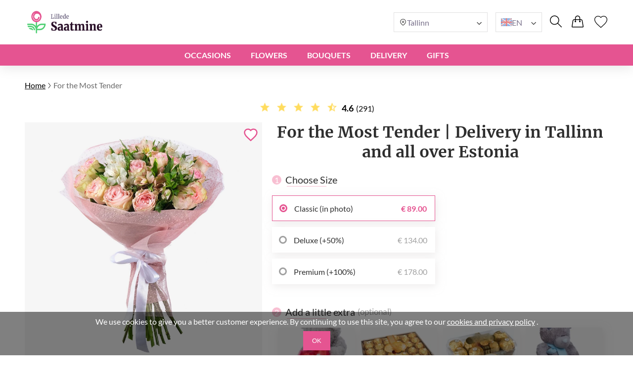

--- FILE ---
content_type: text/html; charset=UTF-8
request_url: https://lilledesaatmine.ee/en/for-the-most-tender/
body_size: 21518
content:
<!DOCTYPE html>
<html lang="en">
<head>
    <meta charset="UTF-8" />
    <meta http-equiv="X-UA-Compatible" content="IE=edge" />
    <title>For the Most Tender - Express Delivery in Estonia</title>

    <link rel="canonical" href="https://lilledesaatmine.ee/en/for-the-most-tender/" />
    <link rel="alternate" hreflang="en-GB" href="https://myexpressflowers.co.uk/for-the-most-tender/" />
    <link rel="alternate" hreflang="x-default" href="https://myexpressflowers.co.uk/for-the-most-tender/" />
    <link rel="alternate" hreflang="en-CY" href="https://myexpressflowers.com.cy/for-the-most-tender/" />
    <link rel="alternate" hreflang="ru-CY" href="https://myexpressflowers.com.cy/ru/for-the-most-tender/" />
    <link rel="alternate" hreflang="el-CY" href="https://myexpressflowers.com.cy/el/for-the-most-tender/" />
    <link rel="alternate" hreflang="en-QA" href="https://flowerdelivery.qa/for-the-most-tender/" />
    <link rel="alternate" hreflang="en-BE" href="https://bloemenexpress.be/en/for-the-most-tender/" />
    <link rel="alternate" hreflang="nl-BE" href="https://bloemenexpress.be/voor-de-tederste/" />
    <link rel="alternate" hreflang="fr-BE" href="https://bloemenexpress.be/fr/pour-les-plus-tendres/" />
    <link rel="alternate" hreflang="en-EE" href="https://lilledesaatmine.ee/en/for-the-most-tender/" />
    <link rel="alternate" hreflang="ru-EE" href="https://lilledesaatmine.ee/ru/for-the-most-tender/" />
    <link rel="alternate" hreflang="et-EE" href="https://lilledesaatmine.ee/koige-ornemale-1/" />
    <link rel="alternate" hreflang="en-TR" href="https://cicekdeniz.com/en/for-the-most-tender/" />
    <link rel="alternate" hreflang="ru-TR" href="https://cicekdeniz.com/ru/for-the-most-tender/" />
    <link rel="alternate" hreflang="tr" href="https://cicekdeniz.com/hassaslara-ozel/" />
    <link rel="alternate" hreflang="en-AE" href="https://expressflowers.ae/for-the-most-tender/" />
    <link rel="alternate" hreflang="ru-AE" href="https://expressflowers.ae/ru/for-the-most-tender/" />
    <link rel="alternate" hreflang="en-NO" href="https://ekspressblomster.no/en/for-the-most-tender/" />
    <link rel="alternate" hreflang="no" href="https://ekspressblomster.no/for-den-ommeste/" />
    <link rel="alternate" hreflang="en-HU" href="https://expresszvirag.hu/en/for-the-most-tender/" />
    <link rel="alternate" hreflang="hu" href="https://expresszvirag.hu/a-legkedvesebbnek/" />
    <link rel="alternate" hreflang="en-GR" href="https://expressflowers.gr/en/for-the-most-tender/" />
    <link rel="alternate" hreflang="el-GR" href="https://expressflowers.gr/gia-ton-pio-agaphmeno/" />
    <link rel="alternate" hreflang="en-IL" href="https://flowerdelivery.co.il/en/for-the-most-tender/" />
    <link rel="alternate" hreflang="ru-IL" href="https://flowerdelivery.co.il/ru/for-the-most-tender/" />
    <link rel="alternate" hreflang="he-IL" href="https://flowerdelivery.co.il/for-the-most-tender/" />
    <link rel="alternate" hreflang="en-FI" href="https://kukkaexpress.fi/en/for-the-most-tender/" />
    <link rel="alternate" hreflang="fi" href="https://kukkaexpress.fi/kaikkein-heikoimmille/" />
    <link rel="alternate" hreflang="en-RS" href="https://cvetekspres.rs/en/for-the-most-tender/" />
    <link rel="alternate" hreflang="ru-RS" href="https://cvetekspres.rs/ru/for-the-most-tender/" />
    <link rel="alternate" hreflang="sr-RS" href="https://cvetekspres.rs/za-najblaganje/" />
    <link rel="alternate" hreflang="en-PT" href="https://floresexpress.pt/en/for-the-most-tender/" />
    <link rel="alternate" hreflang="pt" href="https://floresexpress.pt/para-o-mais-delicado/" />
    <link rel="alternate" hreflang="en-DK" href="https://eflowers.dk/en/for-the-most-tender/" />
    <link rel="alternate" hreflang="da-DK" href="https://eflowers.dk/til-de-mest-sarte/" />
    <link rel="alternate" hreflang="en-CH" href="https://expressflowers.ch/en/for-the-most-tender/" />
    <link rel="alternate" hreflang="fr-CH" href="https://expressflowers.ch/fr/pour-les-plus-tendres/" />
    <link rel="alternate" hreflang="de-CH" href="https://expressflowers.ch/passion/" />
    <link rel="alternate" hreflang="en-AT" href="https://blumen365.at/en/for-the-most-tender/" />
    <link rel="alternate" hreflang="de-AT" href="https://blumen365.at/fuer-die-zartlichsten/" />

    <meta name="description" content="&quot;For the Most Tender&quot; will be the perfect way to please your loved ones. Daily flower delivery is available on the same or next day throughout Estonia." />
    <meta name="viewport" content="width=device-width, initial-scale=1.0" />
    <!-- Google Tag Manager -->
<script>(function(w,d,s,l,i){w[l]=w[l]||[];w[l].push({'gtm.start':
new Date().getTime(),event:'gtm.js'});var f=d.getElementsByTagName(s)[0],
j=d.createElement(s),dl=l!='dataLayer'?'&l='+l:'';j.async=true;j.src=
'https://www.googletagmanager.com/gtm.js?id='+i+dl;f.parentNode.insertBefore(j,f);
})(window,document,'script','dataLayer','GTM-TSQQJKW4');</script>
<!-- End Google Tag Manager -->
<meta name="google-site-verification" content="YQvOEz5gMGBdQhC7uW9-2TwhPoggVI4JXz9hFEKovxo" />
<meta name="trustpilot-one-time-domain-verification-id" content="c561ca56-3fe3-43f1-833b-0b6025f630a3"/>

    <link rel="shortcut icon" href="https://lilledesaatmine.ee/favicon.ico" type="image/x-icon" />

    <link rel="stylesheet" href="https://lilledesaatmine.ee/theme/common/css/style.css" />
    <link rel="stylesheet" href="https://lilledesaatmine.ee/theme/common/css/daterangepicker.css" />
    <link rel="stylesheet" href="https://lilledesaatmine.ee/theme/common/css/owl.carousel.min.css" />


    <script type="application/ld+json">
{
  "@context": "https://schema.org/",
  "@type": "Product",
  "sku": "1028",
  "name": "For the Most Tender",
  "image": "https://lilledesaatmine.ee/storage/images/fc739ce0f0f7325820634b45d3b45692.jpg",
  "description": "This arrangement, featuring pink roses and alstroemeria, is perfect for showing your loved ones how much you care. The delicate hues of the flowers are sure to evoke feelings of tenderness.",
  "brand": {
    "@type": "Brand",
    "name": "lilledesaatmine.ee"
  },
  "aggregateRating": {
    "@type": "AggregateRating",
    "bestRating": "5",
    "worstRating": "1",
    "ratingValue": "4.6",
    "ratingCount": "291"
  },
  "offers": {
    "@type": "Offer",
    "url": "https://lilledesaatmine.ee/en/for-the-most-tender/",
    "price": "89",
    "priceCurrency": "EUR",
    "itemCondition": "https://schema.org/NewCondition",
    "availability": "https://schema.org/InStock"
  }
}
</script>
    <script type="application/ld+json">
{
  "@context": "https://schema.org",
  "@type": "Event",
  "name": "🌹 Mother's Day",
  "endDate": "2026-05-15",
  "startDate": "2026-05-01",
  "description": "This arrangement, featuring pink roses and alstroemeria, is perfect for showing your loved ones how much you care. The delicate hues of the flowers are sure to evoke feelings of tenderness.",
  "eventStatus": "https://schema.org/EventScheduled",
  "eventAttendanceMode": "https://schema.org/OnlineEventAttendanceMode",
  "location": {
    "@type": "VirtualLocation",
    "url": "https://lilledesaatmine.ee/en/for-the-most-tender/"
  }
}
</script>

<script type="application/ld+json">
{
  "@context": "https://schema.org",
  "@type": "Event",
  "name": "💐 Father's Day",
  "endDate": "2026-06-19",
  "startDate": "2026-06-10",
  "description": "This arrangement, featuring pink roses and alstroemeria, is perfect for showing your loved ones how much you care. The delicate hues of the flowers are sure to evoke feelings of tenderness.",
  "eventStatus": "https://schema.org/EventScheduled",
  "eventAttendanceMode": "https://schema.org/OnlineEventAttendanceMode",
  "location": {
    "@type": "VirtualLocation",
    "url": "https://lilledesaatmine.ee/en/for-the-most-tender/"
  }
}
</script>

<script type="application/ld+json">
{
  "@context": "https://schema.org",
  "@type": "Event",
  "name": "🎄 Christmas",
  "endDate": "2026-12-25",
  "startDate": "2026-12-17",
  "description": "This arrangement, featuring pink roses and alstroemeria, is perfect for showing your loved ones how much you care. The delicate hues of the flowers are sure to evoke feelings of tenderness.",
  "eventStatus": "https://schema.org/EventScheduled",
  "eventAttendanceMode": "https://schema.org/OnlineEventAttendanceMode",
  "location": {
    "@type": "VirtualLocation",
    "url": "https://lilledesaatmine.ee/en/for-the-most-tender/"
  }
}
</script>
    <script type="application/ld+json">
{
  "@context": "https://schema.org/",
  "@type": "BreadcrumbList",
  "itemListElement": [{
    "@type": "ListItem",
    "position": 1,
    "name": "Home",
    "item": "https://lilledesaatmine.ee"
  },{
    "@type": "ListItem",
    "position": 2,
    "name": "For the Most Tender",
    "item": "https://lilledesaatmine.ee/en/for-the-most-tender/"
  }]
}
</script>
    <script type="application/ld+json">
    {
      "@context": "https://schema.org",
      "foundingDate": "2022",
      "@type": "Organization",
      "name": "lilledesaatmine.ee",
      "url": "https://lilledesaatmine.ee",
      "email": "contact@lilledesaatmine.ee",
      "telephone": "",
      "logo": "",
      "address": {
        "@type": "PostalAddress",
        "postalCode": "10135",
        "addressCountry": "EE",
        "addressLocality": "Tallinn",
        "streetAddress": "Pille 7/4"
      },
      "contactPoint": {
        "@type": "ContactPoint",
        "contactType": "customer service",
        "telephone": "",
        "areaServed": "EE",
        "availableLanguage": ["en","ru","et"]
    },
    "sameAs" : [
        "https://www.facebook.com/myexpressflowers/",
        "https://www.instagram.com/myexpressflowers/",
        "https://www.youtube.com/channel/UCnIRJolCNF9GFmWGQlUlalw/about",
        "https://twitter.com/myexpressflower",
        "https://www.pinterest.com/myexpressflowers/"
    ]
  }
</script></head>



<body data-direction="ltr">

<!-- Google Tag Manager (noscript) -->
<noscript><iframe src="https://www.googletagmanager.com/ns.html?id=GTM-TSQQJKW4"
height="0" width="0" style="display:none;visibility:hidden"></iframe></noscript>
<!-- End Google Tag Manager (noscript) -->


<div class="header-bg"></div>
    <header>
        <div class="header-wrapper">
            <div class="header-top">
                <div class="header-left-block">
                    <div class="header-burger-menu">
                        <div class="header-burger-menu__icon-open">
                            <svg width="23" height="19" viewBox="0 0 23 19" fill="none" xmlns="http://www.w3.org/2000/svg">
                                <path fill="black"
                                    d="M0.280825 2.20757C0.0920737 2.01877 0 1.77932 0 1.48922C0 1.19912 0.0920737 0.959676 0.280825 0.77088C0.469576 0.582085 0.708967 0.48999 0.998999 0.48999H22.001C22.291 0.48999 22.5304 0.582085 22.7192 0.77088C22.9079 0.959676 23 1.19912 23 1.48922C23 1.77932 22.9079 2.01877 22.7192 2.20757C22.5304 2.39636 22.291 2.48846 22.001 2.48846H0.998999C0.708967 2.48846 0.469576 2.39636 0.280825 2.20757ZM22.7192 8.77395C22.9079 8.96275 23 9.20219 23 9.49229C23 9.78239 22.9079 10.0218 22.7192 10.2106C22.5304 10.3994 22.291 10.4915 22.001 10.4915H0.998999C0.708967 10.4915 0.469576 10.3994 0.280825 10.2106C0.0920737 10.0218 0 9.78239 0 9.49229C0 9.20219 0.0920737 8.96275 0.280825 8.77395C0.469576 8.58516 0.708967 8.49306 0.998999 8.49306H22.001C22.291 8.49306 22.5304 8.58516 22.7192 8.77395ZM22.7192 16.7724C22.9079 16.9612 23 17.2007 23 17.4908C23 17.7809 22.9079 18.0203 22.7192 18.2091C22.5304 18.3979 22.291 18.49 22.001 18.49H0.998999C0.708967 18.49 0.469576 18.3979 0.280825 18.2091C0.0920737 18.0203 0 17.7809 0 17.4908C0 17.2007 0.0920737 16.9612 0.280825 16.7724C0.469576 16.5836 0.708967 16.4915 0.998999 16.4915H22.001C22.291 16.4915 22.5304 16.5882 22.7192 16.7724Z"
                                />
                            </svg>
                        </div>
                        <div class="header-burger-menu__icon-close">
                            <svg xmlns="http://www.w3.org/2000/svg" width="28" height="28" viewBox="0 0 28 28" fill="none">
                                <path d="M22.0723 5L23 5.92772L5.92769 22.9993L5 22.0723L22.0723 5Z" fill="black"/>
                                <path d="M5.92769 5L23 22.0716L22.0723 23L5 5.92838L5.92769 5Z" fill="black"/>
                            </svg>
                        </div>
                        <div class="header-mobile-menu-wrapper">
                            <ul class="header-mobile-menu">
                                                                    <li class="header-mobile-menu-item">
                                        <a href="/en/occasions/" class="header-mobile-menu-item__title">
                                            Occasions
                                                                                            <div class="header-mobile-menu-item__icon-open">
                                                    <svg xmlns="http://www.w3.org/2000/svg" width="12" height="12" viewBox="0 0 12 12" fill="none">
                                                        <path d="M1.5374 3.47498C1.6624 3.34998 1.8104 3.28748 1.9814 3.28748C2.15207 3.28748 2.2999 3.34998 2.4249 3.47498L6.0874 7.13748L9.7624 3.46248C9.87907 3.34581 10.0249 3.28748 10.1999 3.28748C10.3749 3.28748 10.5249 3.34998 10.6499 3.47498C10.7749 3.59998 10.8374 3.74798 10.8374 3.91898C10.8374 4.08964 10.7749 4.23748 10.6499 4.36248L6.4374 8.56248C6.3874 8.61248 6.33324 8.64798 6.2749 8.66898C6.21657 8.68964 6.15407 8.69998 6.0874 8.69998C6.02074 8.69998 5.95824 8.68964 5.8999 8.66898C5.84157 8.64798 5.7874 8.61248 5.7374 8.56248L1.5249 4.34997C1.40824 4.23331 1.3499 4.08964 1.3499 3.91898C1.3499 3.74798 1.4124 3.59998 1.5374 3.47498Z" fill="#2E2E2E"/>
                                                    </svg>
                                                </div>
                                                                                    </a>

                                                                                    <ul class="header-mobile-submenu header-mega-submenu">
                                                                                                    <li class="header-mobile-submenu-col">
                                                                                                                    <a href="/en/wedding-flowers/"
                                                            class="header-mobile-submenu-item header-submenu-title"
                                                            >
                                                                                                                                Wedding
                                                            </a>
                                                                                                                    <a href="/en/romantic-flowers/"
                                                            class="header-mobile-submenu-item"
                                                            >
                                                                                                                                Love and Romance
                                                            </a>
                                                                                                                    <a href="/en/im-sorry-flowers/"
                                                            class="header-mobile-submenu-item"
                                                            >
                                                                                                                                I&#039;m Sorry
                                                            </a>
                                                                                                                    <a href="/en/thank-you-flowers/"
                                                            class="header-mobile-submenu-item"
                                                            >
                                                                                                                                Thank You
                                                            </a>
                                                                                                                    <a href="/en/new-baby-flowers/"
                                                            class="header-mobile-submenu-item"
                                                            >
                                                                                                                                New Baby
                                                            </a>
                                                                                                                    <a href="/en/corporate-flowers/"
                                                            class="header-mobile-submenu-item"
                                                            >
                                                                                                                                Business Gift
                                                            </a>
                                                                                                                    <a href="/en/graduation-flowers/"
                                                            class="header-mobile-submenu-item"
                                                            >
                                                                                                                                Graduation
                                                            </a>
                                                                                                            </li>
                                                                                                    <li class="header-mobile-submenu-col">
                                                                                                                    <a href="/en/new-home-flowers/"
                                                            class="header-mobile-submenu-item"
                                                            >
                                                                                                                                New Home
                                                            </a>
                                                                                                                    <a href="/en/anniversary-flowers/"
                                                            class="header-mobile-submenu-item"
                                                            >
                                                                                                                                Anniversary
                                                            </a>
                                                                                                                    <a href="/en/christmas-flowers/"
                                                            class="header-mobile-submenu-item"
                                                            >
                                                                                                                                Christmas
                                                            </a>
                                                                                                                    <a href="/en/welcome-home-flowers/"
                                                            class="header-mobile-submenu-item"
                                                            >
                                                                                                                                Welcome Home
                                                            </a>
                                                                                                                    <a href="/en/good-luck-flowers/"
                                                            class="header-mobile-submenu-item"
                                                            >
                                                                                                                                Good Luck
                                                            </a>
                                                                                                                    <a href="/en/get-well-soon-flowers/"
                                                            class="header-mobile-submenu-item"
                                                            >
                                                                                                                                Get Well Soon
                                                            </a>
                                                                                                            </li>
                                                                                                    <li class="header-mobile-submenu-col">
                                                                                                                    <a href="/en/funeral-flowers/"
                                                            class="header-mobile-submenu-item"
                                                            >
                                                                                                                                Funeral
                                                            </a>
                                                                                                                    <a href="/en/valentines-day-flowers/"
                                                            class="header-mobile-submenu-item"
                                                            >
                                                                                                                                Valentine&#039;s Day
                                                            </a>
                                                                                                                    <a href="/en/international-womens-day-flowers/"
                                                            class="header-mobile-submenu-item"
                                                            >
                                                                                                                                International Women&#039;s Day
                                                            </a>
                                                                                                                    <a href="/en/easter-flowers/"
                                                            class="header-mobile-submenu-item"
                                                            >
                                                                                                                                Easter
                                                            </a>
                                                                                                                    <a href="/en/mothers-day-flowers/"
                                                            class="header-mobile-submenu-item"
                                                            >
                                                                                                                                Mother&#039;s Day
                                                            </a>
                                                                                                                    <a href="/en/fathers-day-flowers/"
                                                            class="header-mobile-submenu-item"
                                                            >
                                                                                                                                Father&#039;s Day
                                                            </a>
                                                                                                            </li>
                                                                                                    <li class="header-mobile-submenu-col">
                                                                                                                    <a href="/en/birthday-flowers/"
                                                            class="header-mobile-submenu-item header-submenu-title"
                                                            >
                                                                                                                                Birthday
                                                            </a>
                                                                                                                    <a href="/en/birthday-flowers-for-mum/"
                                                            class="header-mobile-submenu-item"
                                                            >
                                                                                                                                Mom&#039;s Birthday
                                                            </a>
                                                                                                                    <a href="/en/birthday-flowers-for-dad/"
                                                            class="header-mobile-submenu-item"
                                                            >
                                                                                                                                Dad&#039;s Birthday
                                                            </a>
                                                                                                                    <a href="/en/birthday-flowers-for-sister/"
                                                            class="header-mobile-submenu-item"
                                                            >
                                                                                                                                Sister&#039;s Birthday
                                                            </a>
                                                                                                                    <a href="/en/birthday-flowers-for-brother/"
                                                            class="header-mobile-submenu-item"
                                                            >
                                                                                                                                Brother&#039;s Birthday
                                                            </a>
                                                                                                                    <a href="/en/birthday-flowers-for-friend/"
                                                            class="header-mobile-submenu-item"
                                                            >
                                                                                                                                Friend&#039;s Birthday
                                                            </a>
                                                                                                            </li>
                                                                                                    <li class="header-mobile-submenu-col">
                                                                                                                    <a href="/en/birthday-flowers-for-wife/"
                                                            class="header-mobile-submenu-item"
                                                            >
                                                                                                                                Wife&#039;s Birthday
                                                            </a>
                                                                                                                    <a href="/en/birthday-flowers-for-daughter/"
                                                            class="header-mobile-submenu-item"
                                                            >
                                                                                                                                Daughter&#039;s Birthday
                                                            </a>
                                                                                                                    <a href="/en/birthday-flowers-for-grandmother/"
                                                            class="header-mobile-submenu-item"
                                                            >
                                                                                                                                Grandmother&#039;s Birthday
                                                            </a>
                                                                                                                    <a href="/en/birthday-flowers-for-grandfather/"
                                                            class="header-mobile-submenu-item"
                                                            >
                                                                                                                                Grandfather&#039;s Birthday
                                                            </a>
                                                                                                            </li>
                                                                                            </ul>
                                                                            </li>
                                                                    <li class="header-mobile-menu-item">
                                        <a href="/en/flowers/" class="header-mobile-menu-item__title">
                                            Flowers
                                                                                            <div class="header-mobile-menu-item__icon-open">
                                                    <svg xmlns="http://www.w3.org/2000/svg" width="12" height="12" viewBox="0 0 12 12" fill="none">
                                                        <path d="M1.5374 3.47498C1.6624 3.34998 1.8104 3.28748 1.9814 3.28748C2.15207 3.28748 2.2999 3.34998 2.4249 3.47498L6.0874 7.13748L9.7624 3.46248C9.87907 3.34581 10.0249 3.28748 10.1999 3.28748C10.3749 3.28748 10.5249 3.34998 10.6499 3.47498C10.7749 3.59998 10.8374 3.74798 10.8374 3.91898C10.8374 4.08964 10.7749 4.23748 10.6499 4.36248L6.4374 8.56248C6.3874 8.61248 6.33324 8.64798 6.2749 8.66898C6.21657 8.68964 6.15407 8.69998 6.0874 8.69998C6.02074 8.69998 5.95824 8.68964 5.8999 8.66898C5.84157 8.64798 5.7874 8.61248 5.7374 8.56248L1.5249 4.34997C1.40824 4.23331 1.3499 4.08964 1.3499 3.91898C1.3499 3.74798 1.4124 3.59998 1.5374 3.47498Z" fill="#2E2E2E"/>
                                                    </svg>
                                                </div>
                                                                                    </a>

                                                                                    <ul class="header-mobile-submenu header-mega-submenu">
                                                                                                    <li class="header-mobile-submenu-col">
                                                                                                                    <a href="#"
                                                            class="header-mobile-submenu-item header-submenu-title"
                                                            >
                                                                                                                                By type
                                                            </a>
                                                                                                                    <a href="/en/roses-delivery/"
                                                            class="header-mobile-submenu-item"
                                                            >
                                                                                                                                Roses
                                                            </a>
                                                                                                                    <a href="/en/peonies-delivery/"
                                                            class="header-mobile-submenu-item"
                                                            >
                                                                                                                                Peonies
                                                            </a>
                                                                                                                    <a href="/en/lilies-delivery/"
                                                            class="header-mobile-submenu-item"
                                                            >
                                                                                                                                Lilies
                                                            </a>
                                                                                                                    <a href="/en/tulips-delivery/"
                                                            class="header-mobile-submenu-item"
                                                            >
                                                                                                                                Tulips
                                                            </a>
                                                                                                                    <a href="/en/gerberas-delivery/"
                                                            class="header-mobile-submenu-item"
                                                            >
                                                                                                                                Gerberas
                                                            </a>
                                                                                                                    <a href="/en/hydrangea-delivery/"
                                                            class="header-mobile-submenu-item"
                                                            >
                                                                                                                                Hydrangea
                                                            </a>
                                                                                                            </li>
                                                                                                    <li class="header-mobile-submenu-col">
                                                                                                                    <a href="/en/sunflowers-delivery/"
                                                            class="header-mobile-submenu-item"
                                                            >
                                                                                                                                Sunflowers
                                                            </a>
                                                                                                                    <a href="/en/alstroemerias-delivery/"
                                                            class="header-mobile-submenu-item"
                                                            >
                                                                                                                                Alstroemerias
                                                            </a>
                                                                                                                    <a href="/en/chrysanthemums-delivery/"
                                                            class="header-mobile-submenu-item"
                                                            >
                                                                                                                                Chrysanthemums
                                                            </a>
                                                                                                                    <a href="/en/orchids-delivery/"
                                                            class="header-mobile-submenu-item"
                                                            >
                                                                                                                                Orchids
                                                            </a>
                                                                                                                    <a href="/en/irises-delivery/"
                                                            class="header-mobile-submenu-item"
                                                            >
                                                                                                                                Irises
                                                            </a>
                                                                                                                    <a href="/en/carnations-delivery/"
                                                            class="header-mobile-submenu-item"
                                                            >
                                                                                                                                Carnations
                                                            </a>
                                                                                                            </li>
                                                                                                    <li class="header-mobile-submenu-col">
                                                                                                                    <a href="#"
                                                            class="header-mobile-submenu-item header-submenu-title"
                                                            >
                                                                                                                                By season
                                                            </a>
                                                                                                                    <a href="/en/summer-flowers/"
                                                            class="header-mobile-submenu-item"
                                                            >
                                                                                                                                Summer Bouquets
                                                            </a>
                                                                                                                    <a href="/en/spring-flowers/"
                                                            class="header-mobile-submenu-item"
                                                            >
                                                                                                                                Spring Bouquets
                                                            </a>
                                                                                                                    <a href="/en/autumn-flowers/"
                                                            class="header-mobile-submenu-item"
                                                            >
                                                                                                                                Autumn Bouquets
                                                            </a>
                                                                                                                    <a href="/en/winter-flowers/"
                                                            class="header-mobile-submenu-item"
                                                            >
                                                                                                                                Winter Bouquets
                                                            </a>
                                                                                                            </li>
                                                                                                    <li class="header-mobile-submenu-col">
                                                                                                                    <a href="#"
                                                            class="header-mobile-submenu-item header-submenu-title"
                                                            >
                                                                                                                                By Color
                                                            </a>
                                                                                                                    <a href="/en/red-bouquets/"
                                                            class="header-mobile-submenu-item"
                                                            >
                                                                                                                                    <span class="color-circle" style="background: #E32A2A"></span>
                                                                                                                                Red
                                                            </a>
                                                                                                                    <a href="/en/blue-bouquets/"
                                                            class="header-mobile-submenu-item"
                                                            >
                                                                                                                                    <span class="color-circle" style="background: #2A8DE9"></span>
                                                                                                                                Blue
                                                            </a>
                                                                                                                    <a href="/en/pink-bouquets/"
                                                            class="header-mobile-submenu-item"
                                                            >
                                                                                                                                    <span class="color-circle" style="background: #EF31BA"></span>
                                                                                                                                Rose
                                                            </a>
                                                                                                                    <a href="/en/yellow-bouquets/"
                                                            class="header-mobile-submenu-item"
                                                            >
                                                                                                                                    <span class="color-circle" style="background: #E9D526"></span>
                                                                                                                                Yellow
                                                            </a>
                                                                                                                    <a href="/en/orange-bouquets/"
                                                            class="header-mobile-submenu-item"
                                                            >
                                                                                                                                    <span class="color-circle" style="background: #EF9F28"></span>
                                                                                                                                Orange
                                                            </a>
                                                                                                                    <a href="/en/white-bouquets/"
                                                            class="header-mobile-submenu-item"
                                                            >
                                                                                                                                    <span class="color-circle" style="background: #FFFFFF"></span>
                                                                                                                                White
                                                            </a>
                                                                                                                    <a href="/en/pastel-bouquets/"
                                                            class="header-mobile-submenu-item"
                                                            >
                                                                                                                                    <span class="color-circle" style="background: #FFF7E3"></span>
                                                                                                                                Pastel
                                                            </a>
                                                                                                            </li>
                                                                                                    <li class="header-mobile-submenu-col">
                                                                                                                    <a href="/en/multicolor-bouquets/"
                                                            class="header-mobile-submenu-item"
                                                            >
                                                                                                                                    <span class="color-circle" style="background: #000000"></span>
                                                                                                                                Multicolor
                                                            </a>
                                                                                                                    <a href="/en/violet-bouquets/"
                                                            class="header-mobile-submenu-item"
                                                            >
                                                                                                                                    <span class="color-circle" style="background: #6A31E4"></span>
                                                                                                                                Violet
                                                            </a>
                                                                                                                    <a href="#"
                                                            class="header-mobile-submenu-item header-submenu-title"
                                                            >
                                                                                                                                By Price
                                                            </a>
                                                                                                                    <a href="/en/flowers-under-50/"
                                                            class="header-mobile-submenu-item"
                                                            >
                                                                                                                                under $50
                                                            </a>
                                                                                                                    <a href="/en/flowers-under-80/"
                                                            class="header-mobile-submenu-item"
                                                            >
                                                                                                                                under $80
                                                            </a>
                                                                                                                    <a href="/en/flowers-under-100/"
                                                            class="header-mobile-submenu-item"
                                                            >
                                                                                                                                under $100
                                                            </a>
                                                                                                                    <a href="/en/flowers-under-150/"
                                                            class="header-mobile-submenu-item"
                                                            >
                                                                                                                                under $150
                                                            </a>
                                                                                                                    <a href="/en/flowers-under-200/"
                                                            class="header-mobile-submenu-item"
                                                            >
                                                                                                                                under $200
                                                            </a>
                                                                                                            </li>
                                                                                            </ul>
                                                                            </li>
                                                                    <li class="header-mobile-menu-item">
                                        <a href="#" class="header-mobile-menu-item__title">
                                            BOUQUETS
                                                                                            <div class="header-mobile-menu-item__icon-open">
                                                    <svg xmlns="http://www.w3.org/2000/svg" width="12" height="12" viewBox="0 0 12 12" fill="none">
                                                        <path d="M1.5374 3.47498C1.6624 3.34998 1.8104 3.28748 1.9814 3.28748C2.15207 3.28748 2.2999 3.34998 2.4249 3.47498L6.0874 7.13748L9.7624 3.46248C9.87907 3.34581 10.0249 3.28748 10.1999 3.28748C10.3749 3.28748 10.5249 3.34998 10.6499 3.47498C10.7749 3.59998 10.8374 3.74798 10.8374 3.91898C10.8374 4.08964 10.7749 4.23748 10.6499 4.36248L6.4374 8.56248C6.3874 8.61248 6.33324 8.64798 6.2749 8.66898C6.21657 8.68964 6.15407 8.69998 6.0874 8.69998C6.02074 8.69998 5.95824 8.68964 5.8999 8.66898C5.84157 8.64798 5.7874 8.61248 5.7374 8.56248L1.5249 4.34997C1.40824 4.23331 1.3499 4.08964 1.3499 3.91898C1.3499 3.74798 1.4124 3.59998 1.5374 3.47498Z" fill="#2E2E2E"/>
                                                    </svg>
                                                </div>
                                                                                    </a>

                                                                                    <ul class="header-mobile-submenu header-mega-submenu">
                                                                                                    <li class="header-mobile-submenu-col">
                                                                                                                    <a href="/en/all-bouquets/"
                                                            class="header-mobile-submenu-item"
                                                            >
                                                                                                                                All bouquets
                                                            </a>
                                                                                                            </li>
                                                                                                    <li class="header-mobile-submenu-col">
                                                                                                                    <a href="/en/flowers-in-a-box/"
                                                            class="header-mobile-submenu-item"
                                                            >
                                                                                                                                Flowers in Boxes
                                                            </a>
                                                                                                            </li>
                                                                                                    <li class="header-mobile-submenu-col">
                                                                                                                    <a href="/en/flower-baskets/"
                                                            class="header-mobile-submenu-item"
                                                            >
                                                                                                                                Flower Baskets
                                                            </a>
                                                                                                            </li>
                                                                                                    <li class="header-mobile-submenu-col">
                                                                                                                    <a href="/en/large-bouquets/"
                                                            class="header-mobile-submenu-item"
                                                            >
                                                                                                                                Large Bouquets
                                                            </a>
                                                                                                            </li>
                                                                                                    <li class="header-mobile-submenu-col">
                                                                                                                    <a href="/en/miniature-bouquets/"
                                                            class="header-mobile-submenu-item"
                                                            >
                                                                                                                                Miniature Bouquets
                                                            </a>
                                                                                                            </li>
                                                                                                    <li class="header-mobile-submenu-col">
                                                                                                                    <a href="/en/flower-arrangements-for-kids/"
                                                            class="header-mobile-submenu-item"
                                                            >
                                                                                                                                Compositions for Kids
                                                            </a>
                                                                                                            </li>
                                                                                                    <li class="header-mobile-submenu-col">
                                                                                                                    <a href="/en/luxury-flowers/"
                                                            class="header-mobile-submenu-item"
                                                            >
                                                                                                                                Luxury Flowers
                                                            </a>
                                                                                                            </li>
                                                                                            </ul>
                                                                            </li>
                                                                    <li class="header-mobile-menu-item">
                                        <a href="#" class="header-mobile-menu-item__title">
                                            DELIVERY
                                                                                            <div class="header-mobile-menu-item__icon-open">
                                                    <svg xmlns="http://www.w3.org/2000/svg" width="12" height="12" viewBox="0 0 12 12" fill="none">
                                                        <path d="M1.5374 3.47498C1.6624 3.34998 1.8104 3.28748 1.9814 3.28748C2.15207 3.28748 2.2999 3.34998 2.4249 3.47498L6.0874 7.13748L9.7624 3.46248C9.87907 3.34581 10.0249 3.28748 10.1999 3.28748C10.3749 3.28748 10.5249 3.34998 10.6499 3.47498C10.7749 3.59998 10.8374 3.74798 10.8374 3.91898C10.8374 4.08964 10.7749 4.23748 10.6499 4.36248L6.4374 8.56248C6.3874 8.61248 6.33324 8.64798 6.2749 8.66898C6.21657 8.68964 6.15407 8.69998 6.0874 8.69998C6.02074 8.69998 5.95824 8.68964 5.8999 8.66898C5.84157 8.64798 5.7874 8.61248 5.7374 8.56248L1.5249 4.34997C1.40824 4.23331 1.3499 4.08964 1.3499 3.91898C1.3499 3.74798 1.4124 3.59998 1.5374 3.47498Z" fill="#2E2E2E"/>
                                                    </svg>
                                                </div>
                                                                                    </a>

                                                                                    <ul class="header-mobile-submenu header-mega-submenu">
                                                                                                    <li class="header-mobile-submenu-col">
                                                                                                                    <a href="/en/same-day-flowers/"
                                                            class="header-mobile-submenu-item header-submenu-title"
                                                            >
                                                                                                                                Same Day
                                                            </a>
                                                                                                                    <a href="/en/next-day-flowers/"
                                                            class="header-mobile-submenu-item header-submenu-title"
                                                            >
                                                                                                                                Next Day
                                                            </a>
                                                                                                            </li>
                                                                                                    <li class="header-mobile-submenu-col">
                                                                                                                    <a href="#"
                                                            class="header-mobile-submenu-item header-submenu-title"
                                                            >
                                                                                                                                INTERNATIONAL
                                                            </a>
                                                                                                                    <a href="/en/flower-delivery-austria/"
                                                            class="header-mobile-submenu-item"
                                                            >
                                                                                                                                Austria
                                                            </a>
                                                                                                                    <a href="/en/flower-delivery-belgium/"
                                                            class="header-mobile-submenu-item"
                                                            >
                                                                                                                                Belgium
                                                            </a>
                                                                                                                    <a href="/en/flower-delivery-cyprus/"
                                                            class="header-mobile-submenu-item"
                                                            >
                                                                                                                                Cyprus
                                                            </a>
                                                                                                                    <a href="/en/flower-delivery-france/"
                                                            class="header-mobile-submenu-item"
                                                            >
                                                                                                                                France
                                                            </a>
                                                                                                                    <a href="/en/flower-delivery-germany/"
                                                            class="header-mobile-submenu-item"
                                                            >
                                                                                                                                Germany
                                                            </a>
                                                                                                            </li>
                                                                                                    <li class="header-mobile-submenu-col">
                                                                                                                    <a href="/en/flower-delivery-netherlands/"
                                                            class="header-mobile-submenu-item"
                                                            >
                                                                                                                                Netherlands
                                                            </a>
                                                                                                                    <a href="#"
                                                            class="header-mobile-submenu-item"
                                                            >
                                                                                                                                
                                                            </a>
                                                                                                                    <a href="/en/flower-delivery-switzerland/"
                                                            class="header-mobile-submenu-item"
                                                            >
                                                                                                                                Switzerland
                                                            </a>
                                                                                                            </li>
                                                                                                    <li class="header-mobile-submenu-col">
                                                                                                                    <a href="#"
                                                            class="header-mobile-submenu-item header-submenu-title"
                                                            >
                                                                                                                                CITY
                                                            </a>
                                                                                                                    <a href="/en/flower-delivery-parnu/"
                                                            class="header-mobile-submenu-item"
                                                            >
                                                                                                                                Parnu
                                                            </a>
                                                                                                                    <a href="/en/flower-delivery-paide/"
                                                            class="header-mobile-submenu-item"
                                                            >
                                                                                                                                Paide
                                                            </a>
                                                                                                                    <a href="/en/flower-delivery-tallin/"
                                                            class="header-mobile-submenu-item"
                                                            >
                                                                                                                                Tallinn
                                                            </a>
                                                                                                                    <a href="/en/flower-delivery-tartu/"
                                                            class="header-mobile-submenu-item"
                                                            >
                                                                                                                                Tartu
                                                            </a>
                                                                                                                    <a href="/en/flower-delivery-narva/"
                                                            class="header-mobile-submenu-item"
                                                            >
                                                                                                                                Narva
                                                            </a>
                                                                                                                    <a href="/en/flower-delivery-kohtla-jarve/"
                                                            class="header-mobile-submenu-item"
                                                            >
                                                                                                                                Kohtla-Jarve
                                                            </a>
                                                                                                                    <a href="/en/flower-delivery-viljandi/"
                                                            class="header-mobile-submenu-item"
                                                            >
                                                                                                                                Viljandi
                                                            </a>
                                                                                                                    <a href="/en/flower-delivery-rakvere/"
                                                            class="header-mobile-submenu-item"
                                                            >
                                                                                                                                Rakvere
                                                            </a>
                                                                                                                    <a href="/en/flower-delivery-maardu/"
                                                            class="header-mobile-submenu-item"
                                                            >
                                                                                                                                Maardu
                                                            </a>
                                                                                                                    <a href="/en/flower-delivery-kuressaare/"
                                                            class="header-mobile-submenu-item"
                                                            >
                                                                                                                                Kuressaare
                                                            </a>
                                                                                                                    <a href="/en/flower-delivery-sillamae/"
                                                            class="header-mobile-submenu-item"
                                                            >
                                                                                                                                Sillamae
                                                            </a>
                                                                                                                    <a href="/en/flower-delivery-voru/"
                                                            class="header-mobile-submenu-item"
                                                            >
                                                                                                                                Voru
                                                            </a>
                                                                                                                    <a href="/en/flower-delivery-johvi/"
                                                            class="header-mobile-submenu-item"
                                                            >
                                                                                                                                Johvi
                                                            </a>
                                                                                                                    <a href="/en/flower-delivery-haapsalu/"
                                                            class="header-mobile-submenu-item"
                                                            >
                                                                                                                                Haapsalu
                                                            </a>
                                                                                                                    <a href="/en/flower-delivery-keila/"
                                                            class="header-mobile-submenu-item"
                                                            >
                                                                                                                                Keila
                                                            </a>
                                                                                                            </li>
                                                                                            </ul>
                                                                            </li>
                                                                    <li class="header-mobile-menu-item">
                                        <a href="/en/gifts/" class="header-mobile-menu-item__title">
                                            Gifts
                                                                                    </a>

                                                                            </li>
                                                            </ul>
                            <div class="header-mobile-options">
                                <div class="custom-select header-selector header-selector_city">
                                    <div class="custom-select__selected header-selector__selected">
                                                                                                                                                                                                                                                                                                                                                                                                                                                                                                                                                                                                                                                                                                                                                                                                                                                                                                                                                                                                                                                                                                                                                                                                                                            <svg xmlns="http://www.w3.org/2000/svg" width="16" height="16" viewBox="0 0 16 16" fill="none">
                                                        <path d="M3.89536 3.0453C4.98399 1.95668 6.46048 1.34509 8.00003 1.34509C9.53958 1.34509 11.0161 1.95668 12.1047 3.0453C13.1933 4.13393 13.8049 5.61042 13.8049 7.14997C13.8049 8.68952 13.1933 10.166 12.1047 11.2546L11.3134 12.0373C10.73 12.6093 9.97336 13.3453 9.0427 14.2453C8.76298 14.5158 8.38912 14.6669 8.00003 14.6669C7.61094 14.6669 7.23708 14.5158 6.95736 14.2453L4.63003 11.9813C4.3367 11.694 4.0927 11.452 3.89536 11.2546C3.35631 10.7156 2.9287 10.0757 2.63696 9.37141C2.34522 8.66713 2.19507 7.91228 2.19507 7.14997C2.19507 6.38765 2.34522 5.6328 2.63696 4.92852C2.9287 4.22424 3.35631 3.58432 3.89536 3.0453ZM11.3974 3.75197C10.9511 3.30578 10.4214 2.95185 9.83837 2.71039C9.25536 2.46894 8.6305 2.34468 7.99946 2.34471C7.36842 2.34474 6.74357 2.46906 6.16058 2.71057C5.5776 2.95209 5.04788 3.30607 4.6017 3.7523C4.15551 4.19853 3.80158 4.72828 3.56012 5.31129C3.31866 5.8943 3.1944 6.51917 3.19443 7.1502C3.19447 7.78124 3.31879 8.40609 3.5603 8.98908C3.80182 9.57207 4.1558 10.1018 4.60203 10.548L5.59403 11.5266C6.13936 12.0606 6.82603 12.7273 7.6527 13.5266C7.74591 13.6167 7.87044 13.667 8.00003 13.667C8.12962 13.667 8.25415 13.6167 8.34736 13.5266L10.6107 11.3266C10.924 11.0193 11.186 10.76 11.3974 10.548C12.2984 9.64692 12.8045 8.42487 12.8045 7.15063C12.8045 5.8764 12.2984 4.65434 11.3974 3.7533V3.75197ZM8.00003 5.33263C8.26285 5.33263 8.52309 5.3844 8.76591 5.48498C9.00872 5.58555 9.22935 5.73297 9.41519 5.91881C9.60103 6.10465 9.74844 6.32528 9.84902 6.56809C9.9496 6.8109 10.0014 7.07115 10.0014 7.33397C10.0014 7.59679 9.9496 7.85703 9.84902 8.09985C9.74844 8.34266 9.60103 8.56328 9.41519 8.74912C9.22935 8.93497 9.00872 9.08238 8.76591 9.18296C8.52309 9.28354 8.26285 9.3353 8.00003 9.3353C7.47566 9.32573 6.97599 9.1107 6.60854 8.73648C6.24109 8.36227 6.03522 7.85876 6.03522 7.3343C6.03522 6.80984 6.24109 6.30634 6.60854 5.93212C6.97599 5.5579 7.47566 5.34287 8.00003 5.3333V5.33263ZM8.00003 6.33263C7.73446 6.33263 7.47977 6.43813 7.29198 6.62592C7.10419 6.81371 6.9987 7.0684 6.9987 7.33397C6.9987 7.59954 7.10419 7.85423 7.29198 8.04202C7.47977 8.2298 7.73446 8.3353 8.00003 8.3353C8.26104 8.32857 8.50909 8.22015 8.69132 8.03316C8.87355 7.84617 8.97553 7.5954 8.97553 7.3343C8.97553 7.07321 8.87355 6.82244 8.69132 6.63545C8.50909 6.44846 8.26104 6.34004 8.00003 6.3333V6.33263Z" fill="#2E2E2E"/>
                                                    </svg>
                                                    <span class="custom-select__selected-text">Tallinn</span>
                                                    <span class="header-selector__toggle">
                                                        <svg xmlns="http://www.w3.org/2000/svg" width="12" height="13" viewBox="0 0 12 13" fill="none">
                                                            <path d="M1.5374 4.97498C1.6624 4.84998 1.8104 4.78748 1.9814 4.78748C2.15207 4.78748 2.2999 4.84998 2.4249 4.97498L6.0874 8.63748L9.7624 4.96248C9.87907 4.84581 10.0249 4.78748 10.1999 4.78748C10.3749 4.78748 10.5249 4.84998 10.6499 4.97498C10.7749 5.09998 10.8374 5.24798 10.8374 5.41898C10.8374 5.58964 10.7749 5.73748 10.6499 5.86248L6.4374 10.0625C6.3874 10.1125 6.33324 10.148 6.2749 10.169C6.21657 10.1896 6.15407 10.2 6.0874 10.2C6.02074 10.2 5.95824 10.1896 5.8999 10.169C5.84157 10.148 5.7874 10.1125 5.7374 10.0625L1.5249 5.84997C1.40824 5.73331 1.3499 5.58964 1.3499 5.41898C1.3499 5.24798 1.4124 5.09998 1.5374 4.97498Z" fill="#2E2E2E"/>
                                                        </svg>
                                                    </span>
                                                                                                                                                                                                                                                                                                                                                                                                                                                            </div>
                                    <input type="hidden"
                                        name="city_id"
                                        value="604"
                                        class="custom-select__input"
                                    />
                                    <div class="custom-select-options header-selector-options">
                                                                                    <div data-value="90045" class="custom-select-options__item header-selector-options__item">
                                                Haapsalu
                                            </div>
                                                                                    <div data-value="90044" class="custom-select-options__item header-selector-options__item">
                                                Johvi
                                            </div>
                                                                                    <div data-value="90046" class="custom-select-options__item header-selector-options__item">
                                                Keila
                                            </div>
                                                                                    <div data-value="608" class="custom-select-options__item header-selector-options__item">
                                                Kohtla-Jarve
                                            </div>
                                                                                    <div data-value="90041" class="custom-select-options__item header-selector-options__item">
                                                Kuressaare
                                            </div>
                                                                                    <div data-value="90040" class="custom-select-options__item header-selector-options__item">
                                                Maardu
                                            </div>
                                                                                    <div data-value="606" class="custom-select-options__item header-selector-options__item">
                                                Narva
                                            </div>
                                                                                    <div data-value="10101" class="custom-select-options__item header-selector-options__item">
                                                Paide
                                            </div>
                                                                                    <div data-value="607" class="custom-select-options__item header-selector-options__item">
                                                Parnu
                                            </div>
                                                                                    <div data-value="90039" class="custom-select-options__item header-selector-options__item">
                                                Rakvere
                                            </div>
                                                                                    <div data-value="90042" class="custom-select-options__item header-selector-options__item">
                                                Sillamae
                                            </div>
                                                                                    <div data-value="604" class="custom-select-options__item header-selector-options__item">
                                                Tallinn
                                            </div>
                                                                                    <div data-value="605" class="custom-select-options__item header-selector-options__item">
                                                Tartu
                                            </div>
                                                                                    <div data-value="90038" class="custom-select-options__item header-selector-options__item">
                                                Viljandi
                                            </div>
                                                                                    <div data-value="90043" class="custom-select-options__item header-selector-options__item">
                                                Voru
                                            </div>
                                                                            </div>
                                </div>

                                <div class="header-selectors">
                                                                            <div class="custom-select header-selector header-selector_langs">
                                            <div class="custom-select__selected header-selector__selected">
                                                <img class="header-selector__img"
                                                    src="/storage/2022/10/27/a5b7a295cdf2157464bb24ed5173b38a3976756d.png"
                                                    alt="English flag"
                                                />
                                                <span class="header-selector__name">en</span>
                                                <span class="header-selector__toggle">
                                                    <svg xmlns="http://www.w3.org/2000/svg" width="12" height="13" viewBox="0 0 12 13" fill="none">
                                                        <path d="M1.5374 4.97498C1.6624 4.84998 1.8104 4.78748 1.9814 4.78748C2.15207 4.78748 2.2999 4.84998 2.4249 4.97498L6.0874 8.63748L9.7624 4.96248C9.87907 4.84581 10.0249 4.78748 10.1999 4.78748C10.3749 4.78748 10.5249 4.84998 10.6499 4.97498C10.7749 5.09998 10.8374 5.24798 10.8374 5.41898C10.8374 5.58964 10.7749 5.73748 10.6499 5.86248L6.4374 10.0625C6.3874 10.1125 6.33324 10.148 6.2749 10.169C6.21657 10.1896 6.15407 10.2 6.0874 10.2C6.02074 10.2 5.95824 10.1896 5.8999 10.169C5.84157 10.148 5.7874 10.1125 5.7374 10.0625L1.5249 5.84997C1.40824 5.73331 1.3499 5.58964 1.3499 5.41898C1.3499 5.24798 1.4124 5.09998 1.5374 4.97498Z" fill="#2E2E2E"/>
                                                    </svg>
                                                </span>
                                            </div>
                                            <ul class="custom-select-options header-selector-options">
                                                                                                    <li class="custom-select-options__item">
                                                        <a href="/ru/for-the-most-tender/" class="header-selector-options__item">
                                                            <img src="/storage/2022/10/27/cdcac6697d12fd999c9d9ce2ae4f6fb9d2ad3def.png"
                                                                class="header-selector__img"
                                                                alt="Русский flag"
                                                            />
                                                            <span class="header-selector__name">ru</span>
                                                        </a>
                                                    </li>
                                                                                                    <li class="custom-select-options__item">
                                                        <a href="/koige-ornemale-1/" class="header-selector-options__item">
                                                            <img src="/storage/2022/10/27/56084a05356fc7a17371668cd0bd4becf6ad509b.png"
                                                                class="header-selector__img"
                                                                alt="Eesti flag"
                                                            />
                                                            <span class="header-selector__name">et</span>
                                                        </a>
                                                    </li>
                                                                                            </ul>
                                        </div>
                                    
                                                                    </div>
                            </div>
                            <ul class="header-links">
                                                            </ul>
                        </div>
                    </div>
                    <div class="header-logo">
                        <a href="/en/">
                            <img alt="Logo" src="https://lilledesaatmine.ee/logo/7/logo.png" />
                        </a>
                    </div>
                    <ul class="header-links">
                                            </ul>
                </div>
                <div class="header-options">
                    <div class="custom-select header-selector header-selector_city">
                        <div class="custom-select__selected header-selector__selected">
                                                                                                                                                                                                                                                                                                                                                                                                                                                                                                                                                                                                                                                                                                                                                                                                                                                                                                                    <svg xmlns="http://www.w3.org/2000/svg" width="16" height="16" viewBox="0 0 16 16" fill="none">
                                            <path d="M3.89536 3.0453C4.98399 1.95668 6.46048 1.34509 8.00003 1.34509C9.53958 1.34509 11.0161 1.95668 12.1047 3.0453C13.1933 4.13393 13.8049 5.61042 13.8049 7.14997C13.8049 8.68952 13.1933 10.166 12.1047 11.2546L11.3134 12.0373C10.73 12.6093 9.97336 13.3453 9.0427 14.2453C8.76298 14.5158 8.38912 14.6669 8.00003 14.6669C7.61094 14.6669 7.23708 14.5158 6.95736 14.2453L4.63003 11.9813C4.3367 11.694 4.0927 11.452 3.89536 11.2546C3.35631 10.7156 2.9287 10.0757 2.63696 9.37141C2.34522 8.66713 2.19507 7.91228 2.19507 7.14997C2.19507 6.38765 2.34522 5.6328 2.63696 4.92852C2.9287 4.22424 3.35631 3.58432 3.89536 3.0453ZM11.3974 3.75197C10.9511 3.30578 10.4214 2.95185 9.83837 2.71039C9.25536 2.46894 8.6305 2.34468 7.99946 2.34471C7.36842 2.34474 6.74357 2.46906 6.16058 2.71057C5.5776 2.95209 5.04788 3.30607 4.6017 3.7523C4.15551 4.19853 3.80158 4.72828 3.56012 5.31129C3.31866 5.8943 3.1944 6.51917 3.19443 7.1502C3.19447 7.78124 3.31879 8.40609 3.5603 8.98908C3.80182 9.57207 4.1558 10.1018 4.60203 10.548L5.59403 11.5266C6.13936 12.0606 6.82603 12.7273 7.6527 13.5266C7.74591 13.6167 7.87044 13.667 8.00003 13.667C8.12962 13.667 8.25415 13.6167 8.34736 13.5266L10.6107 11.3266C10.924 11.0193 11.186 10.76 11.3974 10.548C12.2984 9.64692 12.8045 8.42487 12.8045 7.15063C12.8045 5.8764 12.2984 4.65434 11.3974 3.7533V3.75197ZM8.00003 5.33263C8.26285 5.33263 8.52309 5.3844 8.76591 5.48498C9.00872 5.58555 9.22935 5.73297 9.41519 5.91881C9.60103 6.10465 9.74844 6.32528 9.84902 6.56809C9.9496 6.8109 10.0014 7.07115 10.0014 7.33397C10.0014 7.59679 9.9496 7.85703 9.84902 8.09985C9.74844 8.34266 9.60103 8.56328 9.41519 8.74912C9.22935 8.93497 9.00872 9.08238 8.76591 9.18296C8.52309 9.28354 8.26285 9.3353 8.00003 9.3353C7.47566 9.32573 6.97599 9.1107 6.60854 8.73648C6.24109 8.36227 6.03522 7.85876 6.03522 7.3343C6.03522 6.80984 6.24109 6.30634 6.60854 5.93212C6.97599 5.5579 7.47566 5.34287 8.00003 5.3333V5.33263ZM8.00003 6.33263C7.73446 6.33263 7.47977 6.43813 7.29198 6.62592C7.10419 6.81371 6.9987 7.0684 6.9987 7.33397C6.9987 7.59954 7.10419 7.85423 7.29198 8.04202C7.47977 8.2298 7.73446 8.3353 8.00003 8.3353C8.26104 8.32857 8.50909 8.22015 8.69132 8.03316C8.87355 7.84617 8.97553 7.5954 8.97553 7.3343C8.97553 7.07321 8.87355 6.82244 8.69132 6.63545C8.50909 6.44846 8.26104 6.34004 8.00003 6.3333V6.33263Z" fill="#2E2E2E"/>
                                        </svg>
                                        <span class="custom-select__selected-text">Tallinn</span>
                                        <span class="header-selector__toggle">
                                            <svg xmlns="http://www.w3.org/2000/svg" width="12" height="13" viewBox="0 0 12 13" fill="none">
                                                <path d="M1.5374 4.97498C1.6624 4.84998 1.8104 4.78748 1.9814 4.78748C2.15207 4.78748 2.2999 4.84998 2.4249 4.97498L6.0874 8.63748L9.7624 4.96248C9.87907 4.84581 10.0249 4.78748 10.1999 4.78748C10.3749 4.78748 10.5249 4.84998 10.6499 4.97498C10.7749 5.09998 10.8374 5.24798 10.8374 5.41898C10.8374 5.58964 10.7749 5.73748 10.6499 5.86248L6.4374 10.0625C6.3874 10.1125 6.33324 10.148 6.2749 10.169C6.21657 10.1896 6.15407 10.2 6.0874 10.2C6.02074 10.2 5.95824 10.1896 5.8999 10.169C5.84157 10.148 5.7874 10.1125 5.7374 10.0625L1.5249 5.84997C1.40824 5.73331 1.3499 5.58964 1.3499 5.41898C1.3499 5.24798 1.4124 5.09998 1.5374 4.97498Z" fill="#2E2E2E"/>
                                            </svg>
                                        </span>
                                                                                                                                                                                                                                                                                                                                    </div>
                        <input type="hidden"
                            name="city_id"
                            value="604"
                            class="custom-select__input"
                        />
                        <div class="custom-select-options header-selector-options">
                                                            <div data-value="90045" class="custom-select-options__item header-selector-options__item">
                                    Haapsalu
                                </div>
                                                            <div data-value="90044" class="custom-select-options__item header-selector-options__item">
                                    Johvi
                                </div>
                                                            <div data-value="90046" class="custom-select-options__item header-selector-options__item">
                                    Keila
                                </div>
                                                            <div data-value="608" class="custom-select-options__item header-selector-options__item">
                                    Kohtla-Jarve
                                </div>
                                                            <div data-value="90041" class="custom-select-options__item header-selector-options__item">
                                    Kuressaare
                                </div>
                                                            <div data-value="90040" class="custom-select-options__item header-selector-options__item">
                                    Maardu
                                </div>
                                                            <div data-value="606" class="custom-select-options__item header-selector-options__item">
                                    Narva
                                </div>
                                                            <div data-value="10101" class="custom-select-options__item header-selector-options__item">
                                    Paide
                                </div>
                                                            <div data-value="607" class="custom-select-options__item header-selector-options__item">
                                    Parnu
                                </div>
                                                            <div data-value="90039" class="custom-select-options__item header-selector-options__item">
                                    Rakvere
                                </div>
                                                            <div data-value="90042" class="custom-select-options__item header-selector-options__item">
                                    Sillamae
                                </div>
                                                            <div data-value="604" class="custom-select-options__item header-selector-options__item">
                                    Tallinn
                                </div>
                                                            <div data-value="605" class="custom-select-options__item header-selector-options__item">
                                    Tartu
                                </div>
                                                            <div data-value="90038" class="custom-select-options__item header-selector-options__item">
                                    Viljandi
                                </div>
                                                            <div data-value="90043" class="custom-select-options__item header-selector-options__item">
                                    Voru
                                </div>
                                                    </div>
                    </div>
                                            <div class="custom-select header-selector header-selector_langs">
                            <div class="custom-select__selected header-selector__selected">
                                <img class="header-selector__img"
                                    src="/storage/2022/10/27/a5b7a295cdf2157464bb24ed5173b38a3976756d.png"
                                    alt="English flag"
                                />
                                <span class="header-selector__name">en</span>
                                <span class="header-selector__toggle">
                                    <svg xmlns="http://www.w3.org/2000/svg" width="12" height="13" viewBox="0 0 12 13" fill="none">
                                        <path d="M1.5374 4.97498C1.6624 4.84998 1.8104 4.78748 1.9814 4.78748C2.15207 4.78748 2.2999 4.84998 2.4249 4.97498L6.0874 8.63748L9.7624 4.96248C9.87907 4.84581 10.0249 4.78748 10.1999 4.78748C10.3749 4.78748 10.5249 4.84998 10.6499 4.97498C10.7749 5.09998 10.8374 5.24798 10.8374 5.41898C10.8374 5.58964 10.7749 5.73748 10.6499 5.86248L6.4374 10.0625C6.3874 10.1125 6.33324 10.148 6.2749 10.169C6.21657 10.1896 6.15407 10.2 6.0874 10.2C6.02074 10.2 5.95824 10.1896 5.8999 10.169C5.84157 10.148 5.7874 10.1125 5.7374 10.0625L1.5249 5.84997C1.40824 5.73331 1.3499 5.58964 1.3499 5.41898C1.3499 5.24798 1.4124 5.09998 1.5374 4.97498Z" fill="#2E2E2E"/>
                                    </svg>
                                </span>
                            </div>
                            <ul class="custom-select-options header-selector-options">
                                                                    <li class="custom-select-options__item">
                                        <a href="/ru/for-the-most-tender/" class="header-selector-options__item">
                                            <img src="/storage/2022/10/27/cdcac6697d12fd999c9d9ce2ae4f6fb9d2ad3def.png"
                                                class="header-selector__img"
                                                alt="Русский flag"
                                            />
                                            <span class="header-selector__name">ru</span>
                                        </a>
                                    </li>
                                                                    <li class="custom-select-options__item">
                                        <a href="/koige-ornemale-1/" class="header-selector-options__item">
                                            <img src="/storage/2022/10/27/56084a05356fc7a17371668cd0bd4becf6ad509b.png"
                                                class="header-selector__img"
                                                alt="Eesti flag"
                                            />
                                            <span class="header-selector__name">et</span>
                                        </a>
                                    </li>
                                                            </ul>
                        </div>
                    
                    
                    <div class="header-search">
                        <div class="header-search__icon-open">
                            <svg width="24" height="25" viewBox="0 0 24 25" fill="none" xmlns="http://www.w3.org/2000/svg">
                                <path fill="black"
                                    d="M23.7814 23.1566L16.5181 15.8222C17.8719 14.195 18.6878 12.1014 18.6878 9.81546C18.6878 4.6362 14.5043 0.4375 9.34389 0.4375C4.18345 0.4375 0 4.6362 0 9.81546C0 14.9947 4.18345 19.1934 9.34389 19.1934C11.6885 19.1934 13.8301 18.3246 15.4709 16.8924L22.724 24.2178C23.0159 24.5107 23.4895 24.5107 23.7814 24.2178C24.0729 23.9248 24.0729 23.4499 23.7814 23.1566H23.7814ZM9.34389 17.7053C5.00235 17.7053 1.48269 14.1728 1.48269 9.81546C1.48269 5.45809 5.00235 1.92559 9.34389 1.92559C13.6854 1.92559 17.2051 5.45809 17.2051 9.81546C17.2051 14.1728 13.6854 17.7053 9.34389 17.7053Z"
                                />
                            </svg>
                        </div>
                        <form class="header-search-form" action="https://lilledesaatmine.ee/en/search/">
                            <input type="hidden" name="languageId" value="1"/>
                            <input type="text"
                                name="value"
                                class="header-search-form__input"
                                placeholder="Search here..."
                            />
                            <button class="header-search-form__btn" type="submit">
                                <svg width="24" height="25" viewBox="0 0 24 25" fill="none" xmlns="http://www.w3.org/2000/svg">
                                    <path fill="black"
                                        d="M23.7814 23.1566L16.5181 15.8222C17.8719 14.195 18.6878 12.1014 18.6878 9.81546C18.6878 4.6362 14.5043 0.4375 9.34389 0.4375C4.18345 0.4375 0 4.6362 0 9.81546C0 14.9947 4.18345 19.1934 9.34389 19.1934C11.6885 19.1934 13.8301 18.3246 15.4709 16.8924L22.724 24.2178C23.0159 24.5107 23.4895 24.5107 23.7814 24.2178C24.0729 23.9248 24.0729 23.4499 23.7814 23.1566H23.7814ZM9.34389 17.7053C5.00235 17.7053 1.48269 14.1728 1.48269 9.81546C1.48269 5.45809 5.00235 1.92559 9.34389 1.92559C13.6854 1.92559 17.2051 5.45809 17.2051 9.81546C17.2051 14.1728 13.6854 17.7053 9.34389 17.7053Z"
                                    />
                                </svg>
                            </button>
                        </form>
                    </div>

                    <div class="header-mini-cart">
                        <div class="header-mini-cart__icon-open">
                            <svg width="32" height="33" viewBox="0 0 32 33" fill="none" xmlns="http://www.w3.org/2000/svg">
                                <path fill="black"
                                    d="M27.9875 26.6376L26.0298 14.851C25.8552 13.3229 24.4578 12.0801 22.9147 12.0801H21.2563V10.0849C21.2563 7.03956 19.0771 4.5625 16.0228 4.5625C12.9693 4.5625 10.7431 7.03954 10.7431 10.0848V12.0801H8.94354C7.40045 12.0801 6.00307 13.3229 5.83295 14.8188L4.0191 26.6144C3.94925 27.2358 4.0713 27.7258 4.38074 28.0717C4.67251 28.397 5.09725 28.5625 5.64215 28.5625H26.1459C26.9183 28.5625 27.3611 28.2533 27.5973 27.9935C27.8136 27.7547 28.0585 27.335 27.9875 26.6376ZM12.2456 10.0845C12.2456 7.86537 13.7976 6.05955 16.0231 6.05955C18.2485 6.05955 19.7545 7.86539 19.7545 10.0845V12.0797H12.2456V10.0845ZM26.2137 27.0542L5.73515 27.0648C5.60596 27.0648 5.47678 26.9959 5.50719 26.8147L7.3203 15.0206C7.41043 14.2382 8.15362 13.5775 8.94338 13.5775H10.7434V15.2837C10.2957 15.5428 9.99116 16.0204 9.99116 16.5737C9.99116 17.4007 10.6637 18.0711 11.4933 18.0711C12.3229 18.0711 12.9955 17.4007 12.9955 16.5737C12.9955 16.0212 12.692 15.5443 12.2455 15.2849V13.5771H19.754V15.2849C19.3079 15.5443 19.0041 16.0216 19.0041 16.5737C19.0041 17.4007 19.6767 18.0711 20.5062 18.0711C21.3358 18.0711 22.0084 17.4007 22.0084 16.5737C22.0084 16.0204 21.7038 15.5428 21.2562 15.2834V13.5771H22.9146C23.7047 13.5771 24.4475 14.2382 24.5437 15.0614L26.4998 26.8364C26.5092 26.9322 26.4338 27.0542 26.2137 27.0542L26.2137 27.0542Z"
                                />
                            </svg>
                        </div>

                        <sup id="cart-mini-icon-ajax"
     class="header-mini-cart__icon-count"
             style="display: none;"
     >
        
    0
</sup>                    </div>

                    <div class="header-mini-cart-wrapper">
                        <div class="header-mini-cart-head">
                            <div class="header-mini-cart__title">Cart</div>
                            <div class="header-mini-cart__icon-close">
                                <svg width="20"
                                    fill="none"
                                    height="20"
                                    viewBox="0 0 20 20"
                                    xmlns="http://www.w3.org/2000/svg"
                                >
                                    <path d="M1 1L19 19M19 1L1 19" stroke="black" stroke-width="1.5" />
                                </svg>
                            </div>
                        </div>

                        <div id="cart-mini-ajax">
    <div class="header-mini-cart-content">
        <div class="header-mini-cart-list">
                    </div>
        <div class="header-mini-cart-subtotal">
            <div class="header-mini-cart-subtotal__text">Subtotal:</div>
            <div class="header-mini-cart-subtotal__value">
                                    € 0.00
                            </div>
        </div>
        <div class="header-mini-cart-btns">
            <a class="header-mini-cart__btn" href="https://lilledesaatmine.ee/en/checkout/">
                Checkout
            </a>
        </div>
    </div>
</div>
                    </div>

                    <div class="header-favourites">
                        <a href="/en/favourites/">
                            <svg class="product-favourite-heart" xmlns="http://www.w3.org/2000/svg" viewBox="0 0 24 24" width="30" height="30" fill="none" stroke="black">
                                <path d="M12 21.35l-1.45-1.32C5.4 15.36 2 12.28 2 8.5 2 5.42 4.42 3 7.5 3c1.74 0 3.41.81 4.5 2.09C13.09 3.81 14.76 3 16.5 3 19.58 3 22 5.42 22 8.5c0 3.78-3.4 6.86-8.55 11.54L12 21.35z"/>
                            </svg>
                        </a>
                                                <sup class="header-mini-favourites__icon-count"
                                style=display:none>
                            0
                        </sup>
                    </div>
                </div>
            </div>
        </div>
        <div class="header-bottom">
            <div class="header-wrapper">
                <ul class="header-menu">
                                            <li class="header-menu-item has-submenu"
                        >
                            <a class="header-menu-item__title"
                                                                    href="/en/occasions/"
                                                            >
                                Occasions
                            </a>

                                                            <ul class="header-submenu header-mega-submenu">
                                                                                                                                                                                                                                                                                                                                                                                                                                                                                                                                                                                                                                                                                                                                
                                        <li class="header-submenu-col"
                                        >
                                                                                            <a href="/en/wedding-flowers/"
                                                class="header-submenu-item"
                                                >
                                                                                                                                                                    Wedding
                                                                                                    </a>
                                                                                            <a href="/en/romantic-flowers/"
                                                class="header-submenu-item"
                                                >
                                                                                                                                                                    Love and Romance
                                                                                                    </a>
                                                                                            <a href="/en/im-sorry-flowers/"
                                                class="header-submenu-item"
                                                >
                                                                                                                                                                    I&#039;m Sorry
                                                                                                    </a>
                                                                                            <a href="/en/thank-you-flowers/"
                                                class="header-submenu-item"
                                                >
                                                                                                                                                                    Thank You
                                                                                                    </a>
                                                                                            <a href="/en/new-baby-flowers/"
                                                class="header-submenu-item"
                                                >
                                                                                                                                                                    New Baby
                                                                                                    </a>
                                                                                            <a href="/en/corporate-flowers/"
                                                class="header-submenu-item"
                                                >
                                                                                                                                                                    Business Gift
                                                                                                    </a>
                                                                                            <a href="/en/graduation-flowers/"
                                                class="header-submenu-item"
                                                >
                                                                                                                                                                    Graduation
                                                                                                    </a>
                                                                                    </li>
                                                                                                                                                                                                                                                                                                                                                                                                                                                                                                                                                                                                                                            
                                        <li class="header-submenu-col"
                                        >
                                                                                            <a href="/en/new-home-flowers/"
                                                class="header-submenu-item"
                                                >
                                                                                                                                                                    New Home
                                                                                                    </a>
                                                                                            <a href="/en/anniversary-flowers/"
                                                class="header-submenu-item"
                                                >
                                                                                                                                                                    Anniversary
                                                                                                    </a>
                                                                                            <a href="/en/christmas-flowers/"
                                                class="header-submenu-item"
                                                >
                                                                                                                                                                    Christmas
                                                                                                    </a>
                                                                                            <a href="/en/welcome-home-flowers/"
                                                class="header-submenu-item"
                                                >
                                                                                                                                                                    Welcome Home
                                                                                                    </a>
                                                                                            <a href="/en/good-luck-flowers/"
                                                class="header-submenu-item"
                                                >
                                                                                                                                                                    Good Luck
                                                                                                    </a>
                                                                                            <a href="/en/get-well-soon-flowers/"
                                                class="header-submenu-item"
                                                >
                                                                                                                                                                    Get Well Soon
                                                                                                    </a>
                                                                                    </li>
                                                                                                                                                                                                                                                                                                                                                                                                                                                                                                                                                                                                                                            
                                        <li class="header-submenu-col"
                                        >
                                                                                            <a href="/en/funeral-flowers/"
                                                class="header-submenu-item"
                                                >
                                                                                                                                                                    Funeral
                                                                                                    </a>
                                                                                            <a href="/en/valentines-day-flowers/"
                                                class="header-submenu-item"
                                                >
                                                                                                                                                                    Valentine&#039;s Day
                                                                                                    </a>
                                                                                            <a href="/en/international-womens-day-flowers/"
                                                class="header-submenu-item"
                                                >
                                                                                                                                                                    International Women&#039;s Day
                                                                                                    </a>
                                                                                            <a href="/en/easter-flowers/"
                                                class="header-submenu-item"
                                                >
                                                                                                                                                                    Easter
                                                                                                    </a>
                                                                                            <a href="/en/mothers-day-flowers/"
                                                class="header-submenu-item"
                                                >
                                                                                                                                                                    Mother&#039;s Day
                                                                                                    </a>
                                                                                            <a href="/en/fathers-day-flowers/"
                                                class="header-submenu-item"
                                                >
                                                                                                                                                                    Father&#039;s Day
                                                                                                    </a>
                                                                                    </li>
                                                                                                                                                                                                                                                                                                                                                                                                                                                                                                                                                                                                                                            
                                        <li class="header-submenu-col"
                                        >
                                                                                            <a href="/en/birthday-flowers/"
                                                class="header-submenu-item header-submenu-title"
                                                >
                                                                                                                                                                    Birthday
                                                                                                    </a>
                                                                                            <a href="/en/birthday-flowers-for-mum/"
                                                class="header-submenu-item"
                                                >
                                                                                                                                                                    Mom&#039;s Birthday
                                                                                                    </a>
                                                                                            <a href="/en/birthday-flowers-for-dad/"
                                                class="header-submenu-item"
                                                >
                                                                                                                                                                    Dad&#039;s Birthday
                                                                                                    </a>
                                                                                            <a href="/en/birthday-flowers-for-sister/"
                                                class="header-submenu-item"
                                                >
                                                                                                                                                                    Sister&#039;s Birthday
                                                                                                    </a>
                                                                                            <a href="/en/birthday-flowers-for-brother/"
                                                class="header-submenu-item"
                                                >
                                                                                                                                                                    Brother&#039;s Birthday
                                                                                                    </a>
                                                                                            <a href="/en/birthday-flowers-for-friend/"
                                                class="header-submenu-item"
                                                >
                                                                                                                                                                    Friend&#039;s Birthday
                                                                                                    </a>
                                                                                    </li>
                                                                                                                                                                                                                                                                                                                                                                                                                                                                    
                                        <li class="header-submenu-col"
                                        >
                                                                                            <a href="/en/birthday-flowers-for-wife/"
                                                class="header-submenu-item"
                                                >
                                                                                                                                                                    Wife&#039;s Birthday
                                                                                                    </a>
                                                                                            <a href="/en/birthday-flowers-for-daughter/"
                                                class="header-submenu-item"
                                                >
                                                                                                                                                                    Daughter&#039;s Birthday
                                                                                                    </a>
                                                                                            <a href="/en/birthday-flowers-for-grandmother/"
                                                class="header-submenu-item"
                                                >
                                                                                                                                                                    Grandmother&#039;s Birthday
                                                                                                    </a>
                                                                                            <a href="/en/birthday-flowers-for-grandfather/"
                                                class="header-submenu-item"
                                                >
                                                                                                                                                                    Grandfather&#039;s Birthday
                                                                                                    </a>
                                                                                    </li>
                                                                    </ul>
                                                    </li>
                                            <li class="header-menu-item has-submenu"
                        >
                            <a class="header-menu-item__title"
                                                                    href="/en/flowers/"
                                                            >
                                Flowers
                            </a>

                                                            <ul class="header-submenu header-mega-submenu">
                                                                                                                                                                                                                                                                                                                                                                                                                                                                                                                                                                                                                                                                                                                                
                                        <li class="header-submenu-col"
                                        >
                                                                                            <a href="#"
                                                class="header-submenu-item header-submenu-title"
                                                >
                                                                                                                                                                    By type
                                                                                                    </a>
                                                                                            <a href="/en/roses-delivery/"
                                                class="header-submenu-item"
                                                >
                                                                                                                                                                    Roses
                                                                                                    </a>
                                                                                            <a href="/en/peonies-delivery/"
                                                class="header-submenu-item"
                                                >
                                                                                                                                                                    Peonies
                                                                                                    </a>
                                                                                            <a href="/en/lilies-delivery/"
                                                class="header-submenu-item"
                                                >
                                                                                                                                                                    Lilies
                                                                                                    </a>
                                                                                            <a href="/en/tulips-delivery/"
                                                class="header-submenu-item"
                                                >
                                                                                                                                                                    Tulips
                                                                                                    </a>
                                                                                            <a href="/en/gerberas-delivery/"
                                                class="header-submenu-item"
                                                >
                                                                                                                                                                    Gerberas
                                                                                                    </a>
                                                                                            <a href="/en/hydrangea-delivery/"
                                                class="header-submenu-item"
                                                >
                                                                                                                                                                    Hydrangea
                                                                                                    </a>
                                                                                    </li>
                                                                                                                                                                                                                                                                                                                                                                                                                                                                                                                                                                                                                                            
                                        <li class="header-submenu-col"
                                        >
                                                                                            <a href="/en/sunflowers-delivery/"
                                                class="header-submenu-item"
                                                >
                                                                                                                                                                    Sunflowers
                                                                                                    </a>
                                                                                            <a href="/en/alstroemerias-delivery/"
                                                class="header-submenu-item"
                                                >
                                                                                                                                                                    Alstroemerias
                                                                                                    </a>
                                                                                            <a href="/en/chrysanthemums-delivery/"
                                                class="header-submenu-item"
                                                >
                                                                                                                                                                    Chrysanthemums
                                                                                                    </a>
                                                                                            <a href="/en/orchids-delivery/"
                                                class="header-submenu-item"
                                                >
                                                                                                                                                                    Orchids
                                                                                                    </a>
                                                                                            <a href="/en/irises-delivery/"
                                                class="header-submenu-item"
                                                >
                                                                                                                                                                    Irises
                                                                                                    </a>
                                                                                            <a href="/en/carnations-delivery/"
                                                class="header-submenu-item"
                                                >
                                                                                                                                                                    Carnations
                                                                                                    </a>
                                                                                    </li>
                                                                                                                                                                                                                                                                                                                                                                                                                                                                                                                                                        
                                        <li class="header-submenu-col"
                                        >
                                                                                            <a href="#"
                                                class="header-submenu-item header-submenu-title"
                                                >
                                                                                                                                                                    By season
                                                                                                    </a>
                                                                                            <a href="/en/summer-flowers/"
                                                class="header-submenu-item"
                                                >
                                                                                                                                                                    Summer Bouquets
                                                                                                    </a>
                                                                                            <a href="/en/spring-flowers/"
                                                class="header-submenu-item"
                                                >
                                                                                                                                                                    Spring Bouquets
                                                                                                    </a>
                                                                                            <a href="/en/autumn-flowers/"
                                                class="header-submenu-item"
                                                >
                                                                                                                                                                    Autumn Bouquets
                                                                                                    </a>
                                                                                            <a href="/en/winter-flowers/"
                                                class="header-submenu-item"
                                                >
                                                                                                                                                                    Winter Bouquets
                                                                                                    </a>
                                                                                    </li>
                                                                                                                                                                                                                                                                                                                                                                                                                                                                                                                                                                                                                                                                                                                                                                                                                    
                                        <li class="header-submenu-col"
                                        >
                                                                                            <a href="#"
                                                class="header-submenu-item header-submenu-title"
                                                >
                                                                                                                                                                    By Color
                                                                                                    </a>
                                                                                            <a href="/en/red-bouquets/"
                                                class="header-submenu-item"
                                                >
                                                                                                                                                                        <span class="color-circle"
                                                                style="background: #E32A2A">
                                                            </span>
                                                                                                                Red
                                                                                                    </a>
                                                                                            <a href="/en/blue-bouquets/"
                                                class="header-submenu-item"
                                                >
                                                                                                                                                                        <span class="color-circle"
                                                                style="background: #2A8DE9">
                                                            </span>
                                                                                                                Blue
                                                                                                    </a>
                                                                                            <a href="/en/pink-bouquets/"
                                                class="header-submenu-item"
                                                >
                                                                                                                                                                        <span class="color-circle"
                                                                style="background: #EF31BA">
                                                            </span>
                                                                                                                Rose
                                                                                                    </a>
                                                                                            <a href="/en/yellow-bouquets/"
                                                class="header-submenu-item"
                                                >
                                                                                                                                                                        <span class="color-circle"
                                                                style="background: #E9D526">
                                                            </span>
                                                                                                                Yellow
                                                                                                    </a>
                                                                                            <a href="/en/orange-bouquets/"
                                                class="header-submenu-item"
                                                >
                                                                                                                                                                        <span class="color-circle"
                                                                style="background: #EF9F28">
                                                            </span>
                                                                                                                Orange
                                                                                                    </a>
                                                                                            <a href="/en/white-bouquets/"
                                                class="header-submenu-item"
                                                >
                                                                                                                                                                        <span class="color-circle"
                                                                style="background: #FFFFFF">
                                                            </span>
                                                                                                                White
                                                                                                    </a>
                                                                                            <a href="/en/pastel-bouquets/"
                                                class="header-submenu-item"
                                                >
                                                                                                                                                                        <span class="color-circle"
                                                                style="background: #FFF7E3">
                                                            </span>
                                                                                                                Pastel
                                                                                                    </a>
                                                                                    </li>
                                                                                                                                                                                                                                                                                                                                                                                                                                                                                                                                                                                                                                                                                                                                                                                                                    
                                        <li class="header-submenu-col"
                                        >
                                                                                            <a href="/en/multicolor-bouquets/"
                                                class="header-submenu-item"
                                                >
                                                                                                                                                                        <span class="color-circle"
                                                                style="background: #000000">
                                                            </span>
                                                                                                                Multicolor
                                                                                                    </a>
                                                                                            <a href="/en/violet-bouquets/"
                                                class="header-submenu-item"
                                                >
                                                                                                                                                                        <span class="color-circle"
                                                                style="background: #6A31E4">
                                                            </span>
                                                                                                                Violet
                                                                                                    </a>
                                                                                            <a href="#"
                                                class="header-submenu-item header-submenu-title"
                                                >
                                                                                                                                                                    By Price
                                                                                                    </a>
                                                                                            <a href="/en/flowers-under-50/"
                                                class="header-submenu-item"
                                                >
                                                                                                                                                                    under $50
                                                                                                    </a>
                                                                                            <a href="/en/flowers-under-80/"
                                                class="header-submenu-item"
                                                >
                                                                                                                                                                    under $80
                                                                                                    </a>
                                                                                            <a href="/en/flowers-under-100/"
                                                class="header-submenu-item"
                                                >
                                                                                                                                                                    under $100
                                                                                                    </a>
                                                                                            <a href="/en/flowers-under-150/"
                                                class="header-submenu-item"
                                                >
                                                                                                                                                                    under $150
                                                                                                    </a>
                                                                                            <a href="/en/flowers-under-200/"
                                                class="header-submenu-item"
                                                >
                                                                                                                                                                    under $200
                                                                                                    </a>
                                                                                    </li>
                                                                    </ul>
                                                    </li>
                                            <li class="header-menu-item has-submenu"
                        >
                            <a class="header-menu-item__title"
                                                            >
                                BOUQUETS
                            </a>

                                                            <ul class="header-submenu header-mega-submenu">
                                                                                                                                                                                                        
                                        <li class="header-submenu-col"
                                        >
                                                                                            <a href="/en/all-bouquets/"
                                                class="header-submenu-item"
                                                >
                                                                                                                                                                    All bouquets
                                                                                                    </a>
                                                                                    </li>
                                                                                                                                                                                                        
                                        <li class="header-submenu-col"
                                        >
                                                                                            <a href="/en/flowers-in-a-box/"
                                                class="header-submenu-item"
                                                >
                                                                                                                                                                    Flowers in Boxes
                                                                                                    </a>
                                                                                    </li>
                                                                                                                                                                                                        
                                        <li class="header-submenu-col"
                                        >
                                                                                            <a href="/en/flower-baskets/"
                                                class="header-submenu-item"
                                                >
                                                                                                                                                                    Flower Baskets
                                                                                                    </a>
                                                                                    </li>
                                                                                                                                                                                                        
                                        <li class="header-submenu-col"
                                        >
                                                                                            <a href="/en/large-bouquets/"
                                                class="header-submenu-item"
                                                >
                                                                                                                                                                    Large Bouquets
                                                                                                    </a>
                                                                                    </li>
                                                                                                                                                                                                        
                                        <li class="header-submenu-col"
                                        >
                                                                                            <a href="/en/miniature-bouquets/"
                                                class="header-submenu-item"
                                                >
                                                                                                                                                                    Miniature Bouquets
                                                                                                    </a>
                                                                                    </li>
                                                                                                                                                                                                        
                                        <li class="header-submenu-col"
                                        >
                                                                                            <a href="/en/flower-arrangements-for-kids/"
                                                class="header-submenu-item"
                                                >
                                                                                                                                                                    Compositions for Kids
                                                                                                    </a>
                                                                                    </li>
                                                                                                                                                                                                        
                                        <li class="header-submenu-col"
                                        >
                                                                                            <a href="/en/luxury-flowers/"
                                                class="header-submenu-item"
                                                >
                                                                                                                                                                    Luxury Flowers
                                                                                                    </a>
                                                                                    </li>
                                                                    </ul>
                                                    </li>
                                            <li class="header-menu-item has-submenu"
                        >
                            <a class="header-menu-item__title"
                                                            >
                                DELIVERY
                            </a>

                                                            <ul class="header-submenu header-mega-submenu">
                                                                                                                                                                                                                                                                                            
                                        <li class="header-submenu-col"
                                        >
                                                                                            <a href="/en/same-day-flowers/"
                                                class="header-submenu-item header-submenu-title"
                                                >
                                                                                                                                                                    Same Day
                                                                                                    </a>
                                                                                            <a href="/en/next-day-flowers/"
                                                class="header-submenu-item header-submenu-title"
                                                >
                                                                                                                                                                    Next Day
                                                                                                    </a>
                                                                                    </li>
                                                                                                                                                                                                                                                                                                                                                                                                                                                                                                                                                                                                                                            
                                        <li class="header-submenu-col"
                                        >
                                                                                            <a href="#"
                                                class="header-submenu-item header-submenu-title"
                                                >
                                                                                                                                                                    INTERNATIONAL
                                                                                                    </a>
                                                                                            <a href="/en/flower-delivery-austria/"
                                                class="header-submenu-item"
                                                >
                                                                                                                                                                    Austria
                                                                                                    </a>
                                                                                            <a href="/en/flower-delivery-belgium/"
                                                class="header-submenu-item"
                                                >
                                                                                                                                                                    Belgium
                                                                                                    </a>
                                                                                            <a href="/en/flower-delivery-cyprus/"
                                                class="header-submenu-item"
                                                >
                                                                                                                                                                    Cyprus
                                                                                                    </a>
                                                                                            <a href="/en/flower-delivery-france/"
                                                class="header-submenu-item"
                                                >
                                                                                                                                                                    France
                                                                                                    </a>
                                                                                            <a href="/en/flower-delivery-germany/"
                                                class="header-submenu-item"
                                                >
                                                                                                                                                                    Germany
                                                                                                    </a>
                                                                                    </li>
                                                                                                                                                                                                                                                                                                                                                                                
                                        <li class="header-submenu-col"
                                        >
                                                                                            <a href="/en/flower-delivery-netherlands/"
                                                class="header-submenu-item"
                                                >
                                                                                                                                                                    Netherlands
                                                                                                    </a>
                                                                                            <a href="#"
                                                class="header-submenu-item"
                                                >
                                                                                                                                                                    
                                                                                                    </a>
                                                                                            <a href="/en/flower-delivery-switzerland/"
                                                class="header-submenu-item"
                                                >
                                                                                                                                                                    Switzerland
                                                                                                    </a>
                                                                                    </li>
                                                                                                                                                                                                                                                                                                                                                                                                                                                                                                                                                                                                                                                                                                                                
                                        <li class="header-submenu-col"
                                        >
                                                                                            <a href="#"
                                                class="header-submenu-item header-submenu-title"
                                                >
                                                                                                                                                                    CITY
                                                                                                    </a>
                                                                                            <a href="/en/flower-delivery-parnu/"
                                                class="header-submenu-item"
                                                >
                                                                                                                                                                    Parnu
                                                                                                    </a>
                                                                                            <a href="/en/flower-delivery-paide/"
                                                class="header-submenu-item"
                                                >
                                                                                                                                                                    Paide
                                                                                                    </a>
                                                                                            <a href="/en/flower-delivery-tallin/"
                                                class="header-submenu-item"
                                                >
                                                                                                                                                                    Tallinn
                                                                                                    </a>
                                                                                            <a href="/en/flower-delivery-tartu/"
                                                class="header-submenu-item"
                                                >
                                                                                                                                                                    Tartu
                                                                                                    </a>
                                                                                            <a href="/en/flower-delivery-narva/"
                                                class="header-submenu-item"
                                                >
                                                                                                                                                                    Narva
                                                                                                    </a>
                                                                                            <a href="/en/flower-delivery-kohtla-jarve/"
                                                class="header-submenu-item"
                                                >
                                                                                                                                                                    Kohtla-Jarve
                                                                                                    </a>
                                                                                    </li>
                                                                                                                                                                                                                                                                                                                                                                                                                                                                                                                                                                                                                                            
                                        <li class="header-submenu-col"
                                        >
                                                                                            <a href="/en/flower-delivery-viljandi/"
                                                class="header-submenu-item"
                                                >
                                                                                                                                                                    Viljandi
                                                                                                    </a>
                                                                                            <a href="/en/flower-delivery-rakvere/"
                                                class="header-submenu-item"
                                                >
                                                                                                                                                                    Rakvere
                                                                                                    </a>
                                                                                            <a href="/en/flower-delivery-maardu/"
                                                class="header-submenu-item"
                                                >
                                                                                                                                                                    Maardu
                                                                                                    </a>
                                                                                            <a href="/en/flower-delivery-kuressaare/"
                                                class="header-submenu-item"
                                                >
                                                                                                                                                                    Kuressaare
                                                                                                    </a>
                                                                                            <a href="/en/flower-delivery-sillamae/"
                                                class="header-submenu-item"
                                                >
                                                                                                                                                                    Sillamae
                                                                                                    </a>
                                                                                            <a href="/en/flower-delivery-voru/"
                                                class="header-submenu-item"
                                                >
                                                                                                                                                                    Voru
                                                                                                    </a>
                                                                                    </li>
                                                                                                                                                                                                                                                                                                                                                                                
                                        <li class="header-submenu-col"
                                        >
                                                                                            <a href="/en/flower-delivery-johvi/"
                                                class="header-submenu-item"
                                                >
                                                                                                                                                                    Johvi
                                                                                                    </a>
                                                                                            <a href="/en/flower-delivery-haapsalu/"
                                                class="header-submenu-item"
                                                >
                                                                                                                                                                    Haapsalu
                                                                                                    </a>
                                                                                            <a href="/en/flower-delivery-keila/"
                                                class="header-submenu-item"
                                                >
                                                                                                                                                                    Keila
                                                                                                    </a>
                                                                                    </li>
                                                                    </ul>
                                                    </li>
                                            <li class="header-menu-item"
                        >
                            <a class="header-menu-item__title"
                                                                    href="/en/gifts/"
                                                            >
                                Gifts
                            </a>

                                                    </li>
                                    </ul>
            </div>
        </div>
    </header>

<!-- BODY START -->
    <section class="page-product-card">
        <div class="breadcrumbs">
            <div class="breadcrumbs-item">
                <a href="https://lilledesaatmine.ee/en/" class="breadcrumbs-item__link">Home</a>
            </div>
            <div class="breadcrumbs-item">
                <div class="breadcrumbs-item__link">For the Most Tender</div>
            </div>
        </div>
        <div class="product-card">
            <form id="productAddToCartForm">
                <input type="hidden" name="product_id" value="1028" />

                <div class="flower-product__rating"
     data-product-id="1028"
     data-rating-value="4.6"
>
    <div class="flower-product__stars">
                    <img alt="Star Gold Full"
                 src="https://lilledesaatmine.ee/theme/common/images/star_1.png"
                 onclick="return updateProductRating(1028, 100);"
            />
        
                        <img alt="Star Gold Full"
                     src="https://lilledesaatmine.ee/theme/common/images/star_1.png"
                     onclick="return updateProductRating(1028, 200);"
                />
        
                        <img alt="Star Gold Full"
                     src="https://lilledesaatmine.ee/theme/common/images/star_1.png"
                     onclick="return updateProductRating(1028, 300);"
                />
        
                        <img alt="Star Gold Full"
                     src="https://lilledesaatmine.ee/theme/common/images/star_1.png"
                     onclick="return updateProductRating(1028, 400);"
                />
        
                        <img alt="Star Gold Default"
                     onclick="return updateProductRating(1028, 500);"
                     src="https://lilledesaatmine.ee/theme/common/images/star_0_5.png"
                />
            </div>
    <div class="flower-product__rating-value">4.6</div>
    <div class="flower-product__rating-count">(291)</div>
</div>
                <div class="product">
                                            <div class="product-image-wrap">
    <img alt="For the Most Tender" src="https://lilledesaatmine.ee/storage/images/fc739ce0f0f7325820634b45d3b45692.webp"/>
    <div class="product-favourite-wrap">
        <label for="1028" class="product-favourite-btn">
            <input id="1028" type="checkbox" class="product-favourite-checkbox"
                   onclick="Favourites.add(1028)" />
            <svg class="product-favourite-heart" xmlns="http://www.w3.org/2000/svg" viewBox="0 0 24 24" width="30"
                 height="30" fill="white" stroke="#e55491" stroke-width="2">
                <path d="M12 21.35l-1.45-1.32C5.4 15.36 2 12.28 2 8.5 2 5.42 4.42 3 7.5 3c1.74 0 3.41.81 4.5 2.09C13.09 3.81 14.76 3 16.5 3 19.58 3 22 5.42 22 8.5c0 3.78-3.4 6.86-8.55 11.54L12 21.35z"/>
            </svg>
        </label>
    </div>
</div>                    
                                            <div class="product-content">
                            <h1 class="product__name">For the Most Tender | Delivery in Tallinn and all over Estonia</h1>

                                                                                        <div class="product-block-title"><span>1</span>Choose Size</div>
                                <div class="product-size-block"
                                >
                                                                            <div class="product-size-item">
                                                                                            <input type="radio"
                                                       checked="checked"
                                                       required="required"
                                                       name="product_trade_offer_id"
                                                       class="product-size-item__input"
                                                       value="1028001"
                                                       id="size-1028001"
                                                />
                                            
                                            <label for="size-1028001"
                                                   class="product-size-item__label selected-item">
                                                <span class="product-size-item__name">
                                                    Classic (in photo)
                                                </span>

                                                <span class="product-size-item__price-wrap">
                                                    <span class="product-size-item__price">
                                                        € 89.00
                                                    </span>
                                                                                                    </span>
                                            </label>
                                        </div>
                                                                            <div class="product-size-item">
                                                                                            <input type="radio"
                                                       required="required"
                                                       name="product_trade_offer_id"
                                                       class="product-size-item__input"
                                                       value="1028003"
                                                       id="size-1028003"
                                                />
                                            
                                            <label for="size-1028003"
                                                   class="product-size-item__label selected-item">
                                                <span class="product-size-item__name">
                                                    Deluxe (+50%)
                                                </span>

                                                <span class="product-size-item__price-wrap">
                                                    <span class="product-size-item__price">
                                                        € 134.00
                                                    </span>
                                                                                                    </span>
                                            </label>
                                        </div>
                                                                            <div class="product-size-item">
                                                                                            <input type="radio"
                                                       required="required"
                                                       name="product_trade_offer_id"
                                                       class="product-size-item__input"
                                                       value="1028004"
                                                       id="size-1028004"
                                                />
                                            
                                            <label for="size-1028004"
                                                   class="product-size-item__label selected-item">
                                                <span class="product-size-item__name">
                                                    Premium (+100%)
                                                </span>

                                                <span class="product-size-item__price-wrap">
                                                    <span class="product-size-item__price">
                                                        € 178.00
                                                    </span>
                                                                                                    </span>
                                            </label>
                                        </div>
                                                                    </div>

                                <div id="product-gifts">
    <div class="product-block-title">
        <span>2</span>Add a little extra <small>(optional)</small>
    </div>
    <div class="product-extra-slider">
        <div class="extra-slider">
                                                                    <div class="extra-slider-item">
                        <img alt="Happy Teddy Bear"
                             class="extra-slider-item__img"
                             src="https://lilledesaatmine.ee/storage/images/60576b0eb580a2f38f3a1b115c12e95a.165.webp"
                        />
                        <div class="extra-slider-item-content">
                            <div class="extra-slider-item__name">Happy Teddy Bear</div>
                            <div class="extra-slider-item__price">€ 102.00</div>
                        </div>

                        <div class="extra-counter">
                                                            <button class="extra-counter-add-btn"
                                        
                                        onclick="return Cart.add(795);">
                                    +
                                </button>
                                <div class="extra-counter-switch">
                                    <button class="extra-counter-switch-minus"
                                            
                                            onclick="return Cart.subtract(795);">
                                        -
                                    </button>
                                    <div class="extra-counter-switch-count">1</div>
                                    <button class="extra-counter-switch-plus"
                                            
                                            onclick="return Cart.add(795);">
                                        +
                                    </button>
                                </div>
                                <input type="hidden" class="extra-counter-input"/>
                                                    </div>
                    </div>
                                                                                    <div class="extra-slider-item">
                        <img alt="Ferrero Rocher Pack of 24"
                             class="extra-slider-item__img"
                             src="https://lilledesaatmine.ee/storage/images/2aac1cf1d88d7c33677db9b245157564.165.webp"
                        />
                        <div class="extra-slider-item-content">
                            <div class="extra-slider-item__name">Ferrero Rocher Pack of 24</div>
                            <div class="extra-slider-item__price">€ 28.00</div>
                        </div>

                        <div class="extra-counter">
                                                            <button class="extra-counter-add-btn"
                                        
                                        onclick="return Cart.add(801);">
                                    +
                                </button>
                                <div class="extra-counter-switch">
                                    <button class="extra-counter-switch-minus"
                                            
                                            onclick="return Cart.subtract(801);">
                                        -
                                    </button>
                                    <div class="extra-counter-switch-count">1</div>
                                    <button class="extra-counter-switch-plus"
                                            
                                            onclick="return Cart.add(801);">
                                        +
                                    </button>
                                </div>
                                <input type="hidden" class="extra-counter-input"/>
                                                    </div>
                    </div>
                                                                                    <div class="extra-slider-item">
                        <img alt="Ferrero Rocher Medium"
                             class="extra-slider-item__img"
                             src="https://lilledesaatmine.ee/storage/images/d2027361fd81bb740a1d0a5bec4b69d7.165.webp"
                        />
                        <div class="extra-slider-item-content">
                            <div class="extra-slider-item__name">Ferrero Rocher Medium</div>
                            <div class="extra-slider-item__price">€ 17.00</div>
                        </div>

                        <div class="extra-counter">
                                                            <button class="extra-counter-add-btn"
                                        
                                        onclick="return Cart.add(797);">
                                    +
                                </button>
                                <div class="extra-counter-switch">
                                    <button class="extra-counter-switch-minus"
                                            
                                            onclick="return Cart.subtract(797);">
                                        -
                                    </button>
                                    <div class="extra-counter-switch-count">1</div>
                                    <button class="extra-counter-switch-plus"
                                            
                                            onclick="return Cart.add(797);">
                                        +
                                    </button>
                                </div>
                                <input type="hidden" class="extra-counter-input"/>
                                                    </div>
                    </div>
                                                                                    <div class="extra-slider-item">
                        <img alt="Medium Teddy Bear"
                             class="extra-slider-item__img"
                             src="https://lilledesaatmine.ee/storage/images/13226078d719c8b5c7268bd4098a4012.165.webp"
                        />
                        <div class="extra-slider-item-content">
                            <div class="extra-slider-item__name">Medium Teddy Bear</div>
                            <div class="extra-slider-item__price">€ 80.00</div>
                        </div>

                        <div class="extra-counter">
                                                            <button class="extra-counter-add-btn"
                                        
                                        onclick="return Cart.add(802);">
                                    +
                                </button>
                                <div class="extra-counter-switch">
                                    <button class="extra-counter-switch-minus"
                                            
                                            onclick="return Cart.subtract(802);">
                                        -
                                    </button>
                                    <div class="extra-counter-switch-count">1</div>
                                    <button class="extra-counter-switch-plus"
                                            
                                            onclick="return Cart.add(802);">
                                        +
                                    </button>
                                </div>
                                <input type="hidden" class="extra-counter-input"/>
                                                    </div>
                    </div>
                                                                </div>
    </div>
</div>                            
                            <div class="product-block-title"><span>3</span>Select delivery information</div>
                            <div class="product-info-block">
                                <div class="product-info-block__inputs">
                                    <div class="card-custom-select custom-select">
                                        <div class="product-info-block__input custom-select__selected">
                                            <span class="custom-select__selected-text">
                                                                                                    Tallinn
                                                                                            </span>
                                        </div>
                                        <div class="custom-select-options">
                                                                                            <div data-value="90045" class="custom-select-options__item">
                                                    Haapsalu
                                                </div>
                                                                                            <div data-value="90044" class="custom-select-options__item">
                                                    Johvi
                                                </div>
                                                                                            <div data-value="90046" class="custom-select-options__item">
                                                    Keila
                                                </div>
                                                                                            <div data-value="608" class="custom-select-options__item">
                                                    Kohtla-Jarve
                                                </div>
                                                                                            <div data-value="90041" class="custom-select-options__item">
                                                    Kuressaare
                                                </div>
                                                                                            <div data-value="90040" class="custom-select-options__item">
                                                    Maardu
                                                </div>
                                                                                            <div data-value="606" class="custom-select-options__item">
                                                    Narva
                                                </div>
                                                                                            <div data-value="10101" class="custom-select-options__item">
                                                    Paide
                                                </div>
                                                                                            <div data-value="607" class="custom-select-options__item">
                                                    Parnu
                                                </div>
                                                                                            <div data-value="90039" class="custom-select-options__item">
                                                    Rakvere
                                                </div>
                                                                                            <div data-value="90042" class="custom-select-options__item">
                                                    Sillamae
                                                </div>
                                                                                            <div data-value="604" class="custom-select-options__item">
                                                    Tallinn
                                                </div>
                                                                                            <div data-value="605" class="custom-select-options__item">
                                                    Tartu
                                                </div>
                                                                                            <div data-value="90038" class="custom-select-options__item">
                                                    Viljandi
                                                </div>
                                                                                            <div data-value="90043" class="custom-select-options__item">
                                                    Voru
                                                </div>
                                                                                    </div>
                                    </div>
                                    <div class="product-info-block__input-wrap date">
                                                                                                                            
                                        <input id="date-picker"
                                               name="delivery_at"
                                               value=""
                                               class="product-info-block__input"
                                               placeholder="Select delivery date"
                                        />
                                    </div>
                                </div>

                                <div id="product-delivery-wrapper">
            <div class="product-info-block__footer">
            delivery price <span>€ 5.00</span>
        </div>
    </div>
                            </div>
                            <div class="product-buttons">
                                <button type="submit"
                                        data-type="add"
                                        class="product__btn"
                                >
                                    Add to cart
                                </button>
                            </div>
                        </div>
                                    </div>
                <div class="product-buttons product-buttons_mobile">
                    <button type="submit"
                            data-type="add"
                            class="product__btn"
                    >
                        Add to cart
                    </button>
                </div>
                <div class="product-tabs">
                    <div class="tabs">
                        <div id="tab-description" class="tabs__item selected-item">Product Description</div>
                                                    <div id="tab-bouquet" class="tabs__item">Bouquet</div>
                                            </div>
                    <div class="tabs-content">
                        <div class="tabs-content__item tab-description selected-item">
                            This arrangement, featuring pink roses and alstroemeria, is perfect for showing your loved ones how much you care. The delicate hues of the flowers are sure to evoke feelings of tenderness.
                        </div>
                                                    <div class="tabs-content__item tab-bouquet">
                                <ul>
                                                                            <li>Wrapping</li>
                                                                            <li>Rose</li>
                                                                            <li>Alstroemeria</li>
                                                                            <li>Ribbon</li>
                                                                    </ul>
                            </div>
                                            </div>
                </div>
            </form>
            <div class="section-title-area text-center">
                <h2 class="text">Recommended products</h2>
            </div>

            <script>
    document.addEventListener('DOMContentLoaded', function() {
    function addToCart(productId, productTradeOffer) {
        Cart.add(productId, productTradeOffer, null, function () {
            window.location.href = 'https://lilledesaatmine.ee/en/checkout/';
        });
    }

    window.addToCart = addToCart;
});
</script>

<div class="grid grid-col-4">
            <div class="grid-item">
            <div class="flower-product">
                <a href="https://lilledesaatmine.ee/en/colors-of-autumn-box/" class="flower-product__img-wrap">
    <img alt="Colours of Autumn Box" src="https://lilledesaatmine.ee/storage/images/cde33382eee6bf3b9431349321449e22.283.webp"/>
</a>
<div class="product-favourite-wrap">
    <label for="1962" class="product-favourite-btn">
        <input id="1962" type="checkbox" class="product-favourite-checkbox" />
        <svg class="product-favourite-heart" xmlns="http://www.w3.org/2000/svg" viewBox="0 0 24 24" width="30"
             height="30" fill="white" stroke="#e55491" stroke-width="2">
            <path d="M12 21.35l-1.45-1.32C5.4 15.36 2 12.28 2 8.5 2 5.42 4.42 3 7.5 3c1.74 0 3.41.81 4.5 2.09C13.09 3.81 14.76 3 16.5 3 19.58 3 22 5.42 22 8.5c0 3.78-3.4 6.86-8.55 11.54L12 21.35z"/>
        </svg>
    </label>
</div>
                <div class="flower-product-bottom">
                    <div class="flower-product__rating"
     data-product-id="1962"
     data-rating-value="4.6"
>
    <div class="flower-product__stars">
                    <img alt="Star Gold Full"
                 src="https://lilledesaatmine.ee/theme/common/images/star_1.png"
                 onclick="return updateProductRating(1962, 100);"
            />
        
                        <img alt="Star Gold Full"
                     src="https://lilledesaatmine.ee/theme/common/images/star_1.png"
                     onclick="return updateProductRating(1962, 200);"
                />
        
                        <img alt="Star Gold Full"
                     src="https://lilledesaatmine.ee/theme/common/images/star_1.png"
                     onclick="return updateProductRating(1962, 300);"
                />
        
                        <img alt="Star Gold Full"
                     src="https://lilledesaatmine.ee/theme/common/images/star_1.png"
                     onclick="return updateProductRating(1962, 400);"
                />
        
                        <img alt="Star Gold Default"
                     onclick="return updateProductRating(1962, 500);"
                     src="https://lilledesaatmine.ee/theme/common/images/star_0_5.png"
                />
            </div>
    <div class="flower-product__rating-value">4.6</div>
    <div class="flower-product__rating-count">(238)</div>
</div>
                    <div class="flower-product__name">Colours of Autumn Box</div>

                                            <div class="flower-product__price-wrapper">
                            <div class="flower-product__price">€ 74.00</div>
                                                    </div>
                        <button class="flower-product__btn"
                                onclick="addToCart(1962, 1962001);"
                        >
                            Add to cart
                        </button>
                                    </div>
            </div>
        </div>
            <div class="grid-item">
            <div class="flower-product">
                <a href="https://lilledesaatmine.ee/en/pastel-palette-box/" class="flower-product__img-wrap">
    <img alt="Pastel Palette Box" src="https://lilledesaatmine.ee/storage/images/6b5a7ea43861daffe7d1176cdc4db581.283.webp"/>
</a>
<div class="product-favourite-wrap">
    <label for="178" class="product-favourite-btn">
        <input id="178" type="checkbox" class="product-favourite-checkbox" />
        <svg class="product-favourite-heart" xmlns="http://www.w3.org/2000/svg" viewBox="0 0 24 24" width="30"
             height="30" fill="white" stroke="#e55491" stroke-width="2">
            <path d="M12 21.35l-1.45-1.32C5.4 15.36 2 12.28 2 8.5 2 5.42 4.42 3 7.5 3c1.74 0 3.41.81 4.5 2.09C13.09 3.81 14.76 3 16.5 3 19.58 3 22 5.42 22 8.5c0 3.78-3.4 6.86-8.55 11.54L12 21.35z"/>
        </svg>
    </label>
</div>
                <div class="flower-product-bottom">
                    <div class="flower-product__rating"
     data-product-id="178"
     data-rating-value="4.6"
>
    <div class="flower-product__stars">
                    <img alt="Star Gold Full"
                 src="https://lilledesaatmine.ee/theme/common/images/star_1.png"
                 onclick="return updateProductRating(178, 100);"
            />
        
                        <img alt="Star Gold Full"
                     src="https://lilledesaatmine.ee/theme/common/images/star_1.png"
                     onclick="return updateProductRating(178, 200);"
                />
        
                        <img alt="Star Gold Full"
                     src="https://lilledesaatmine.ee/theme/common/images/star_1.png"
                     onclick="return updateProductRating(178, 300);"
                />
        
                        <img alt="Star Gold Full"
                     src="https://lilledesaatmine.ee/theme/common/images/star_1.png"
                     onclick="return updateProductRating(178, 400);"
                />
        
                        <img alt="Star Gold Default"
                     onclick="return updateProductRating(178, 500);"
                     src="https://lilledesaatmine.ee/theme/common/images/star_0_5.png"
                />
            </div>
    <div class="flower-product__rating-value">4.6</div>
    <div class="flower-product__rating-count">(201)</div>
</div>
                    <div class="flower-product__name">Pastel Palette Box</div>

                                            <div class="flower-product__price-wrapper">
                            <div class="flower-product__price">€ 80.00</div>
                                                    </div>
                        <button class="flower-product__btn"
                                onclick="addToCart(178, 178001);"
                        >
                            Add to cart
                        </button>
                                    </div>
            </div>
        </div>
            <div class="grid-item">
            <div class="flower-product">
                <a href="https://lilledesaatmine.ee/en/red-roses-1/" class="flower-product__img-wrap">
    <img alt="Red Roses" src="https://lilledesaatmine.ee/storage/images/c10d4016ddc2a713ec42f278ad8a64bb.283.webp"/>
</a>
<div class="product-favourite-wrap">
    <label for="830" class="product-favourite-btn">
        <input id="830" type="checkbox" class="product-favourite-checkbox" />
        <svg class="product-favourite-heart" xmlns="http://www.w3.org/2000/svg" viewBox="0 0 24 24" width="30"
             height="30" fill="white" stroke="#e55491" stroke-width="2">
            <path d="M12 21.35l-1.45-1.32C5.4 15.36 2 12.28 2 8.5 2 5.42 4.42 3 7.5 3c1.74 0 3.41.81 4.5 2.09C13.09 3.81 14.76 3 16.5 3 19.58 3 22 5.42 22 8.5c0 3.78-3.4 6.86-8.55 11.54L12 21.35z"/>
        </svg>
    </label>
</div>
                <div class="flower-product-bottom">
                    <div class="flower-product__rating"
     data-product-id="830"
     data-rating-value="4.5"
>
    <div class="flower-product__stars">
                    <img alt="Star Gold Full"
                 src="https://lilledesaatmine.ee/theme/common/images/star_1.png"
                 onclick="return updateProductRating(830, 100);"
            />
        
                        <img alt="Star Gold Full"
                     src="https://lilledesaatmine.ee/theme/common/images/star_1.png"
                     onclick="return updateProductRating(830, 200);"
                />
        
                        <img alt="Star Gold Full"
                     src="https://lilledesaatmine.ee/theme/common/images/star_1.png"
                     onclick="return updateProductRating(830, 300);"
                />
        
                        <img alt="Star Gold Full"
                     src="https://lilledesaatmine.ee/theme/common/images/star_1.png"
                     onclick="return updateProductRating(830, 400);"
                />
        
                        <img alt="Star Gold Default"
                     onclick="return updateProductRating(830, 500);"
                     src="https://lilledesaatmine.ee/theme/common/images/star_0_5.png"
                />
            </div>
    <div class="flower-product__rating-value">4.5</div>
    <div class="flower-product__rating-count">(161)</div>
</div>
                    <div class="flower-product__name">Red Roses</div>

                                            <div class="flower-product__price-wrapper">
                            <div class="flower-product__price">€ 13.00</div>
                                                    </div>
                        <button class="flower-product__btn"
                                onclick="addToCart(830, 826);"
                        >
                            Add to cart
                        </button>
                                    </div>
            </div>
        </div>
            <div class="grid-item">
            <div class="flower-product">
                <a href="https://lilledesaatmine.ee/en/red-roses-basket/" class="flower-product__img-wrap">
    <img alt="Red Roses Basket" src="https://lilledesaatmine.ee/storage/images/af8eb248703ff1c7d0fbcbc79276d58b.283.webp"/>
</a>
<div class="product-favourite-wrap">
    <label for="162" class="product-favourite-btn">
        <input id="162" type="checkbox" class="product-favourite-checkbox" />
        <svg class="product-favourite-heart" xmlns="http://www.w3.org/2000/svg" viewBox="0 0 24 24" width="30"
             height="30" fill="white" stroke="#e55491" stroke-width="2">
            <path d="M12 21.35l-1.45-1.32C5.4 15.36 2 12.28 2 8.5 2 5.42 4.42 3 7.5 3c1.74 0 3.41.81 4.5 2.09C13.09 3.81 14.76 3 16.5 3 19.58 3 22 5.42 22 8.5c0 3.78-3.4 6.86-8.55 11.54L12 21.35z"/>
        </svg>
    </label>
</div>
                <div class="flower-product-bottom">
                    <div class="flower-product__rating"
     data-product-id="162"
     data-rating-value="4.5"
>
    <div class="flower-product__stars">
                    <img alt="Star Gold Full"
                 src="https://lilledesaatmine.ee/theme/common/images/star_1.png"
                 onclick="return updateProductRating(162, 100);"
            />
        
                        <img alt="Star Gold Full"
                     src="https://lilledesaatmine.ee/theme/common/images/star_1.png"
                     onclick="return updateProductRating(162, 200);"
                />
        
                        <img alt="Star Gold Full"
                     src="https://lilledesaatmine.ee/theme/common/images/star_1.png"
                     onclick="return updateProductRating(162, 300);"
                />
        
                        <img alt="Star Gold Full"
                     src="https://lilledesaatmine.ee/theme/common/images/star_1.png"
                     onclick="return updateProductRating(162, 400);"
                />
        
                        <img alt="Star Gold Default"
                     onclick="return updateProductRating(162, 500);"
                     src="https://lilledesaatmine.ee/theme/common/images/star_0_5.png"
                />
            </div>
    <div class="flower-product__rating-value">4.5</div>
    <div class="flower-product__rating-count">(111)</div>
</div>
                    <div class="flower-product__name">Red Roses Basket</div>

                                            <div class="flower-product__price-wrapper">
                            <div class="flower-product__price">€ 105.00</div>
                                                    </div>
                        <button class="flower-product__btn"
                                onclick="addToCart(162, 162001);"
                        >
                            Add to cart
                        </button>
                                    </div>
            </div>
        </div>
    </div>        </div>
    </section>
<!-- BODY END -->

<footer>
    <div class="container">
        <div class="footer-top">
            <div class="footer-menu">

                                    <div class="footer-menu-col">
                        <div class="footer-menu__title">INFORMATION</div>
                                                                                    <ul class="footer-menu-list">
                                                                            <li class="footer-menu__item">
                                                                                            <a href="/en/about-us/">About Us</a>
                                                                                    </li>
                                                                            <li class="footer-menu__item">
                                                                                            <a href="/en/contacts/">Contact us</a>
                                                                                    </li>
                                                                            <li class="footer-menu__item">
                                                                                            <a href="/en/terms-and-conditions/">Terms &amp; Conditions</a>
                                                                                    </li>
                                                                            <li class="footer-menu__item">
                                                                                            <a href="/en/purchase-policy/">Purchase policy</a>
                                                                                    </li>
                                                                            <li class="footer-menu__item">
                                                                                            <a href="/en/payment-methods/">Payment Methods</a>
                                                                                    </li>
                                                                    </ul>
                                                                        </div>
                                    <div class="footer-menu-col">
                        <div class="footer-menu__title">Occasions</div>
                                                                                    <ul class="footer-menu-list">
                                                                            <li class="footer-menu__item">
                                                                                            <a href="/en/wedding-flowers/">Wedding</a>
                                                                                    </li>
                                                                            <li class="footer-menu__item">
                                                                                            <a href="/en/new-baby-flowers/">New Baby</a>
                                                                                    </li>
                                                                            <li class="footer-menu__item">
                                                                                            <a href="/en/good-luck-flowers/">Good Luck</a>
                                                                                    </li>
                                                                            <li class="footer-menu__item">
                                                                                            <a href="/en/welcome-home-flowers/">Welcome Home</a>
                                                                                    </li>
                                                                            <li class="footer-menu__item">
                                                                                            <a href="/en/im-sorry-flowers/">I&#039;m Sorry</a>
                                                                                    </li>
                                                                    </ul>
                                                                        </div>
                                    <div class="footer-menu-col">
                        <div class="footer-menu__title">Flowers</div>
                                                                                    <ul class="footer-menu-list">
                                                                            <li class="footer-menu__item">
                                                                                            <a href="/en/roses-delivery/">Roses</a>
                                                                                    </li>
                                                                            <li class="footer-menu__item">
                                                                                            <a href="/en/peonies-delivery/">Peonies</a>
                                                                                    </li>
                                                                            <li class="footer-menu__item">
                                                                                            <a href="/en/lilies-delivery/">Lilies</a>
                                                                                    </li>
                                                                            <li class="footer-menu__item">
                                                                                            <a href="/en/tulips-delivery/">Tulips</a>
                                                                                    </li>
                                                                            <li class="footer-menu__item">
                                                                                            <a href="/en/gerberas-delivery/">Gerberas</a>
                                                                                    </li>
                                                                    </ul>
                                                                        </div>
                                    <div class="footer-menu-col">
                        <div class="footer-menu__title">BOUQUETS</div>
                                                                                    <ul class="footer-menu-list">
                                                                            <li class="footer-menu__item">
                                                                                            <a href="/en/flowers-in-a-box/">Flowers in Boxes</a>
                                                                                    </li>
                                                                            <li class="footer-menu__item">
                                                                                            <a href="/en/flower-baskets/">Flower Baskets</a>
                                                                                    </li>
                                                                            <li class="footer-menu__item">
                                                                                            <a href="/en/large-bouquets/">Large Bouquets</a>
                                                                                    </li>
                                                                            <li class="footer-menu__item">
                                                                                            <a href="/en/miniature-bouquets/">Miniature Bouquets</a>
                                                                                    </li>
                                                                            <li class="footer-menu__item">
                                                                                            <a href="/en/luxury-flowers/">Luxury Flowers</a>
                                                                                    </li>
                                                                    </ul>
                                                                        </div>
                
                <div class="footer-menu-col">
                    <div class="footer-menu__title">Our reviews</div>
                    <div class="footer-contacts">
                        <div class="footer-contacts__text">Check out our <a href="https://www.trustpilot.com/review/floral-expert.com">Trustpilot</a> reviews</div>
                                                <div class="footer-contacts__item address">
                            <svg width="18" height="24" viewBox="0 0 18 24" fill="none" xmlns="http://www.w3.org/2000/svg">
                                <path fill="#FFE600"
                                      d="M9.08587 0C4.16625 0 0 4.18988 0 9.15338C0 14.3509 4.82888 19.6661 8.07712 23.4019C8.0895 23.4169 8.61452 24 9.26137 24H9.31877C9.96565 24 10.4869 23.4169 10.5 23.4019C13.5484 19.8975 18 14.1195 18 9.15338C18 4.18988 14.7502 0 9.08587 0ZM9.38662 22.3958C9.36037 22.422 9.3221 22.4513 9.28835 22.4756C9.25385 22.452 9.21635 22.422 9.18862 22.3958L8.79635 21.9446C5.71688 18.4118 1.5 13.5739 1.5 9.15338C1.5 5.00475 4.974 1.49962 9.08587 1.49962C14.2076 1.49962 16.5 5.34338 16.5 9.15338C16.5 12.5093 14.1064 16.965 9.38662 22.3958ZM9.02623 4.54163C6.5411 4.54163 4.52623 6.5565 4.52623 9.04163C4.52623 11.5267 6.5411 13.5416 9.02623 13.5416C11.5114 13.5416 13.5262 11.5267 13.5262 9.04163C13.5262 6.5565 11.5114 4.54163 9.02623 4.54163ZM9.02623 12.0416C7.3721 12.0416 5.9917 10.6631 5.9917 9.00863C5.9917 7.3545 7.33758 6.00863 8.9917 6.00863C10.647 6.00863 11.9917 7.3545 11.9917 9.00863C11.9925 10.6631 10.6815 12.0416 9.02623 12.0416Z"
                                />
                            </svg>

                            <div>Pille 7/4, Tallinn 10135</div>
                        </div>
                        <div class="footer-contacts__item">
                            <svg width="24" height="18" viewBox="0 0 24 18" fill="none" xmlns="http://www.w3.org/2000/svg">
                                <path fill="#FFE600"
                                      d="M23.9873 2.4375C24.0109 2.29215 23.9907 2.14307 23.9292 2.00927C23.7402 1.17863 23.1398 0.75 22.1251 0.75H2.62512C1.73262 0.75 0.771099 1.07812 0.298247 1.722C0.257349 1.75312 0.218349 1.78838 0.183122 1.82925C0.0319736 2.00363 -0.0209014 2.2279 0.0128721 2.4394C0.00612207 2.50015 0.00012207 2.56127 0.00012207 2.62502V14.625C0.00012207 15.8678 1.38275 17.25 2.62512 17.25H22.1251C23.3679 17.25 24.0001 15.8678 24.0001 14.625V2.62502C24.0001 2.55865 23.9915 2.5005 23.9874 2.4375H23.9873ZM2.62503 2.25L22.1251 2.24998H22.1352L12.0001 10.3279L1.9058 2.28298C2.1353 2.2406 2.41768 2.25 2.62501 2.25H2.62503ZM22.1251 15.75H2.62508C2.21145 15.75 1.50008 15.039 1.50008 14.625V3.8801L11.5088 11.8875C11.6498 12.0094 11.8249 12.0701 12.0001 12.0701C12.1805 12.0703 12.3551 12.0054 12.4917 11.8875L22.5001 3.88048V14.625C22.5001 15.039 22.5391 15.75 22.1251 15.75Z"
                                />
                            </svg>
                            <a href="/cdn-cgi/l/email-protection#1774787963767463577b7e7b7b727372647676637a7e7972397272"><span class="__cf_email__" data-cfemail="86e5e9e8f2e7e5f2c6eaefeaeae3e2e3f5e7e7f2ebefe8e3a8e3e3">[email&#160;protected]</span></a>
                        </div>
                    </div>
                </div>

            </div>
        </div>

        <div class="footer-bottom">
            <div class="footer-policy"><p>&copy; <span class="current-year">2022-2026</span> Lilledesaatmine.ee. All rights reserved.</p></div>
                            <div class="country-selector">
                    <div class="country-selector-visible">
                                                    <div class="country-selector-item">
                                <a href="https://myexpressflowers.co.uk/for-the-most-tender/">
                                    <img src="/storage/2022/12/06/a1cf8fbf1931fbd43efd8817e16bfac6fca691d7.svg" alt="en-GB" />
                                </a>
                            </div>

                                                                                <div class="country-selector-item">
                                <a href="https://myexpressflowers.com.cy/for-the-most-tender/">
                                    <img src="/storage/2022/12/06/51ca4ac48d1b10306cba8e54bc36229d972c1d5a.svg" alt="en-CY" />
                                </a>
                            </div>

                                                                                <div class="country-selector-item">
                                <a href="https://flowerdelivery.qa/for-the-most-tender/">
                                    <img src="/storage/2022/12/06/5dc44a0e49066816e4f107564cb8b4d5a02ac907.svg" alt="en-QA" />
                                </a>
                            </div>

                                                                                <div class="country-selector-item">
                                <a href="https://bloemenexpress.be/en/for-the-most-tender/">
                                    <img src="/storage/2022/12/06/909c7fb1f382b3da6e6096cc6adc9ff652054810.svg" alt="en-BE" />
                                </a>
                            </div>

                                                                                <div class="country-selector-item">
                                <a href="https://cicekdeniz.com/en/for-the-most-tender/">
                                    <img src="/storage/2022/12/06/322761a753bd81787663f52dcd3b650159d852fe.svg" alt="en-TR" />
                                </a>
                            </div>

                                                                                <div class="country-selector-item">
                                <a href="https://expressflowers.ae/for-the-most-tender/">
                                    <img src="/storage/2022/12/06/e570c0c303a8806cf3d85bc7ded55cf5581b2b50.png" alt="en-AE" />
                                </a>
                            </div>

                                                                                <div class="country-selector-item">
                                <a href="https://ekspressblomster.no/en/for-the-most-tender/">
                                    <img src="/storage/2022/12/06/9fa3fc2da7ff8c3f5b8b0f36d86c53d6f2ab367d.svg" alt="en-NO" />
                                </a>
                            </div>

                                                            
                                                    <img alt="Arrow"
                                 width="8"
                                 height="20"
                                 class="country-selector__icon-open"
                                 src="https://lilledesaatmine.ee/theme/common/images/selector-arrow.svg"
                            />
                                            </div>
                    <div class="country-selector-hidden hide">
                                                                                                                                                                                                                                                                                                                                                                                                                                                                <div class="country-selector-item">
                                    <a href="https://expresszvirag.hu/en/for-the-most-tender/">
                                        <img src="/storage/2022/12/06/2a6318eecb82fcf761b60173d3385d52cfb9c58c.svg" alt="en-HU" />
                                    </a>
                                </div>
                                                                                                                <div class="country-selector-item">
                                    <a href="https://expressflowers.gr/en/for-the-most-tender/">
                                        <img src="/storage/2022/12/06/5a5e90c8ac2c50d967ef80373dda0b54fe53fce4.svg" alt="en-GR" />
                                    </a>
                                </div>
                                                                                                                <div class="country-selector-item">
                                    <a href="https://flowerdelivery.co.il/en/for-the-most-tender/">
                                        <img src="/storage/2022/12/06/fa7eba39e8b9f6f6ce99fff254794358a7f53aff.svg" alt="en-IL" />
                                    </a>
                                </div>
                                                                                                                <div class="country-selector-item">
                                    <a href="https://kukkaexpress.fi/en/for-the-most-tender/">
                                        <img src="/storage/2022/12/06/3e43c3d16afc36ef525b512602e7c90f1e1c46fb.svg" alt="en-FI" />
                                    </a>
                                </div>
                                                                                                                <div class="country-selector-item">
                                    <a href="https://cvetekspres.rs/en/for-the-most-tender/">
                                        <img src="/storage/2022/12/06/78cfb9cf89dc7edcaa6bfdb93145d6a9df74cbcd.png" alt="en-RS" />
                                    </a>
                                </div>
                                                                                                                <div class="country-selector-item">
                                    <a href="https://floresexpress.pt/en/for-the-most-tender/">
                                        <img src="/storage/2022/12/06/90300c1c38bd723a154580dd47684ba6704f28ef.svg" alt="en-PT" />
                                    </a>
                                </div>
                                                                                                                <div class="country-selector-item">
                                    <a href="https://eflowers.dk/en/for-the-most-tender/">
                                        <img src="/storage/2022/12/06/f686409ca497d0a6c98613e40e2649a7662b0d4d.svg" alt="en-DK" />
                                    </a>
                                </div>
                                                                                                                <div class="country-selector-item">
                                    <a href="https://expressflowers.ch/en/for-the-most-tender/">
                                        <img src="/storage/2022/12/06/switzerland.png" alt="en-CH" />
                                    </a>
                                </div>
                                                                                                                <div class="country-selector-item">
                                    <a href="https://blumen365.at/en/for-the-most-tender/">
                                        <img src="/storage/2022/12/06/fcfdafc10c52962d290bff821de6d850528a16a2.svg" alt="en-AT" />
                                    </a>
                                </div>
                                                                        </div>
                </div>
                        <ul class="footer-socials"><li class="footer-socials__item facebook">
  <a href="https://www.facebook.com/myexpressflower/" target="_blank">
	<svg width="12" height="24" viewBox="0 0 12 24" fill="none" xmlns="http://www.w3.org/2000/svg">
	  <path
		d="M11.2137 13.3281L11.8356 9.23299H7.94521V6.57667C7.94521 5.45604 8.48767 4.36308 10.2301 4.36308H12V0.876675C12 0.876675 10.3945 0.599976 8.86027 0.599976C5.6548 0.599976 3.56164 2.56177 3.56164 6.11182V9.23299H0V13.3281H3.56164V23.2284C4.27671 23.3419 5.00822 23.4 5.75342 23.4C6.49863 23.4 7.23014 23.3419 7.94521 23.2284V13.3281H11.2137Z"
		fill="white" />
	</svg>
  </a>
</li>
<li class="footer-socials__item instagram">
  <a href="https://www.instagram.com/my_express_flowers/" target="_blank">
	<svg width="24" height="24" viewBox="0 0 24 24" fill="none" xmlns="http://www.w3.org/2000/svg">
	  <path
		d="M23.9328 7.05204C23.8752 5.77422 23.6687 4.89992 23.3759 4.13611C23.0686 3.34828 22.6605 2.67574 21.9932 2.01281C21.3259 1.34988 20.6585 0.931946 19.8712 0.629304C19.1078 0.331465 18.234 0.129704 16.957 0.0720576C15.6751 0.0144115 15.2671 0 12.012 0C8.75215 0 8.34407 0.0144115 7.06701 0.0720576C5.78996 0.129704 4.91618 0.336269 4.15283 0.629304C3.36067 0.93675 2.68854 1.34508 2.02601 2.01281C1.36347 2.68054 0.945791 3.34828 0.64333 4.13611C0.350471 4.89992 0.14403 5.77422 0.0864187 7.05204C0.0288072 8.33467 0.0144043 8.743 0.0144043 12C0.0144043 15.2618 0.0288072 15.6701 0.0864187 16.948C0.14403 18.2258 0.350471 19.1001 0.64333 19.8639C0.950592 20.6517 1.35867 21.3243 2.02601 21.9872C2.68854 22.6549 3.36067 23.0681 4.14803 23.3707C4.91138 23.6685 5.78516 23.8703 7.06221 23.9279C8.34407 23.9856 8.75215 24 12.0072 24C15.2671 24 15.6751 23.9856 16.9522 23.9279C18.2292 23.8703 19.103 23.6637 19.8664 23.3707C20.6537 23.0633 21.3259 22.6549 21.9884 21.9872C22.6509 21.3195 23.0686 20.6517 23.3711 19.8639C23.6687 19.1001 23.8704 18.2258 23.928 16.948C23.9856 15.6653 24 15.257 24 12C24 8.743 23.9904 8.32986 23.9328 7.05204ZM21.7772 16.8519C21.7243 18.024 21.5275 18.6629 21.3643 19.0809C21.1482 19.6381 20.8842 20.0416 20.4617 20.4644C20.0392 20.8871 19.6407 21.1417 19.079 21.3675C18.6565 21.5308 18.018 21.7278 16.8514 21.7806C15.5887 21.8383 15.2094 21.8527 12.0024 21.8527C8.79536 21.8527 8.41608 21.8383 7.15343 21.7806C5.982 21.7278 5.34347 21.5308 4.92579 21.3675C4.36888 21.1513 3.96559 20.8871 3.54311 20.4644C3.12063 20.0416 2.86617 19.6429 2.64053 19.0809C2.4773 18.6581 2.28046 18.0192 2.22765 16.8519C2.17004 15.5885 2.15563 15.209 2.15563 12C2.15563 8.79103 2.17004 8.41153 2.22765 7.14812C2.28046 5.97598 2.4773 5.33707 2.64053 4.91914C2.85657 4.36189 3.12063 3.95837 3.54311 3.53563C3.96559 3.11289 4.36407 2.85829 4.92579 2.63251C5.34827 2.46918 5.9868 2.27222 7.15343 2.21938C8.41608 2.16173 8.79536 2.14732 12.0024 2.14732C15.2094 2.14732 15.5887 2.16173 16.8514 2.21938C18.0228 2.27222 18.6613 2.46918 19.079 2.63251C19.6359 2.84868 20.0392 3.11289 20.4617 3.53563C20.8842 3.95837 21.1386 4.35709 21.3643 4.91914C21.5275 5.34187 21.7243 5.98079 21.7772 7.14812C21.8348 8.41153 21.8492 8.79103 21.8492 12C21.8492 15.209 21.83 15.5885 21.7772 16.8519Z"
		fill="white" />
	  <path
		d="M12.0024 5.83191C8.59376 5.83191 5.83801 8.59412 5.83801 12C5.83801 15.4108 8.59856 18.1682 12.0024 18.1682C15.4063 18.1682 18.1669 15.4012 18.1669 12C18.1669 8.58931 15.4111 5.83191 12.0024 5.83191ZM12.0024 16.0016C9.794 16.0016 8.00325 14.2098 8.00325 12C8.00325 9.79028 9.794 7.99844 12.0024 7.99844C14.2109 7.99844 16.0016 9.79028 16.0016 12C16.0016 14.2098 14.2109 16.0016 12.0024 16.0016Z"
		fill="white" />
	  <path
		d="M18.4068 7.03282C19.2023 7.03282 19.8471 6.38759 19.8471 5.59167C19.8471 4.79574 19.2023 4.15051 18.4068 4.15051C17.6114 4.15051 16.9666 4.79574 16.9666 5.59167C16.9666 6.38759 17.6114 7.03282 18.4068 7.03282Z"
		fill="white" />
	  <path
		d="M0 12C0 15.2618 0.0144029 15.6701 0.0720144 16.948C0.129626 18.2258 0.336067 19.1001 0.628926 19.8639C0.936187 20.6517 1.34427 21.3243 2.0116 21.9872C2.67413 22.6501 3.34627 23.0681 4.13363 23.3707C4.89698 23.6685 5.77075 23.8703 7.04781 23.9279C8.32967 23.9856 8.73775 24 11.9928 24C15.2527 24 15.6607 23.9856 16.9378 23.9279C18.2148 23.8703 19.0886 23.6637 19.852 23.3707C20.6393 23.0633 21.3115 22.6549 21.974 21.9872C22.6365 21.3243 23.0542 20.6517 23.3567 19.8639C23.6543 19.1001 23.856 18.2258 23.9136 16.948C23.9712 15.6653 23.9856 15.257 23.9856 12C23.9856 8.73819 23.9712 8.32986 23.9136 7.05204C23.856 5.77422 23.6495 4.89992 23.3567 4.13611C23.0494 3.34828 22.6413 2.67574 21.974 2.01281C21.3163 1.34508 20.6441 0.931946 19.8568 0.629304C19.0934 0.331465 18.2196 0.129704 16.9426 0.0720577C15.6607 0.0144115 15.2526 0 11.9976 0C8.73775 0 8.32967 0.0144115 7.05261 0.0720577C5.77555 0.129704 4.90178 0.336269 4.13843 0.629304C3.35107 0.936749 2.67894 1.34508 2.0164 2.01281C1.35387 2.68054 0.936187 3.34828 0.633727 4.13611C0.336067 4.89992 0.129626 5.77422 0.0720144 7.05204C0.0144029 8.32986 0 8.73819 0 12ZM2.16523 12C2.16523 8.79584 2.17964 8.41153 2.23725 7.14812C2.29006 5.97598 2.4869 5.33707 2.65013 4.91914C2.86617 4.36189 3.13023 3.95837 3.55271 3.53563C3.97519 3.11289 4.37367 2.85829 4.93539 2.63251C5.35787 2.46918 5.9964 2.27222 7.16303 2.21938C8.42568 2.16173 8.80496 2.14732 12.012 2.14732C15.219 2.14732 15.5983 2.16173 16.861 2.21938C18.0324 2.27222 18.6709 2.46918 19.0886 2.63251C19.6455 2.84868 20.0488 3.11289 20.4713 3.53563C20.8938 3.95837 21.1482 4.35709 21.3739 4.91914C21.5371 5.34187 21.7339 5.98079 21.7868 7.14812C21.8444 8.41153 21.8588 8.79103 21.8588 12C21.8588 15.209 21.8444 15.5885 21.7868 16.8519C21.7339 18.024 21.5371 18.6629 21.3739 19.0809C21.1578 19.6381 20.8938 20.0416 20.4713 20.4644C20.0488 20.8871 19.6503 21.1417 19.0886 21.3675C18.6661 21.5308 18.0276 21.7278 16.861 21.7806C15.5983 21.8383 15.219 21.8527 12.012 21.8527C8.80496 21.8527 8.42568 21.8383 7.16303 21.7806C5.9916 21.7278 5.35307 21.5308 4.93539 21.3675C4.37848 21.1513 3.97519 20.8871 3.55271 20.4644C3.13023 20.0416 2.87578 19.6429 2.65013 19.0809C2.4869 18.6581 2.29006 18.0192 2.23725 16.8519C2.17483 15.5885 2.16523 15.2042 2.16523 12Z"
		fill="white" />
	</svg>
  </a>
</li>
<li class="footer-socials__item youtube">
  <a href="https://www.youtube.com/channel/UCnIRJolCNF9GFmWGQlUlalw/about" target="_blank">
	<svg width="24" height="24" viewBox="0 0 24 24" fill="none" xmlns="http://www.w3.org/2000/svg">
	  <path
		fill-rule="evenodd"
		clip-rule="evenodd"
		d="M21.3904 4.11398C22.4184 4.39075 23.2289 5.20129 23.5057 6.22929C24.0197 8.10737 23.9999 12.0217 23.9999 12.0217C23.9999 12.0217 23.9999 15.9162 23.5057 17.7943C23.2289 18.8223 22.4184 19.6329 21.3904 19.9096C19.5123 20.4039 11.9999 20.4039 11.9999 20.4039C11.9999 20.4039 4.50739 20.4039 2.60954 19.8899C1.58154 19.6131 0.771002 18.8025 0.494232 17.7745C0 15.9162 0 12.0019 0 12.0019C0 12.0019 0 8.10737 0.494232 6.22929C0.771002 5.20129 1.60131 4.37098 2.60954 4.09421C4.48762 3.59998 11.9999 3.59998 11.9999 3.59998C11.9999 3.59998 19.5123 3.59998 21.3904 4.11398ZM15.855 12.0019L9.60788 15.5999V8.40393L15.855 12.0019Z"
		fill="white" />
	</svg>
  </a>
</li>
<li class="footer-socials__item twitter">
  <a href="https://twitter.com/expressflowers_" target="_blank">
	<svg width="24" height="20" viewBox="0 0 24 20" fill="none" xmlns="http://www.w3.org/2000/svg">
	  <path
		d="M21.057 5.18078C21.0663 5.39198 21.0663 5.59358 21.0663 5.80478C21.0755 12.208 16.3711 19.6 7.76781 19.6C5.23036 19.6 2.73921 18.8416 0.599976 17.4208C0.970406 17.4688 1.34084 17.488 1.71127 17.488C3.81346 17.488 5.86009 16.7584 7.51777 15.4048C5.51744 15.3664 3.7579 14.0128 3.14669 12.0352C3.8505 12.1792 4.57284 12.1504 5.25814 11.9488C3.08186 11.5072 1.51679 9.51999 1.50753 7.20639C1.50753 7.18719 1.50753 7.16799 1.50753 7.14879C2.15578 7.52319 2.88738 7.73439 3.62825 7.75359C1.58162 6.33278 0.942624 3.50077 2.18357 1.28317C4.56358 4.31678 8.06415 6.15038 11.824 6.35198C11.4443 4.67198 11.9629 2.90557 13.1761 1.71517C15.056 -0.118439 18.0195 -0.0224385 19.7975 1.92637C20.844 1.71517 21.8534 1.31197 22.7702 0.745564C22.4183 1.86877 21.6867 2.81917 20.7144 3.42397C21.6404 3.30877 22.548 3.04957 23.4 2.66557C22.7702 3.64477 21.9738 4.48958 21.057 5.18078Z"
		fill="white" />
	</svg>
  </a>
</li>
<li class="footer-socials__item pinterest">
  <a href="https://www.pinterest.co.uk/myexpressflower/" target="_blank">
	<svg width="24" height="24" viewBox="0 0 24 24" fill="none" xmlns="http://www.w3.org/2000/svg">
	  <g clip-path="url(#clip0_327_1820)">
		<path
		  d="M11.9951 0C5.36076 0 0 5.37062 0 11.9951C0 17.0794 3.15919 21.4233 7.62156 23.1707C7.51296 22.2229 7.42411 20.7618 7.66104 19.7252C7.87824 18.7873 9.06293 13.7622 9.06293 13.7622C9.06293 13.7622 8.70754 13.0416 8.70754 11.9852C8.70754 10.3167 9.67502 9.07281 10.8795 9.07281C11.9062 9.07281 12.3998 9.84286 12.3998 10.761C12.3998 11.7877 11.7482 13.3278 11.4027 14.7594C11.1164 15.9539 12.0049 16.9313 13.1798 16.9313C15.3122 16.9313 16.9511 14.6804 16.9511 11.4422C16.9511 8.56932 14.8877 6.5652 11.9358 6.5652C8.51995 6.5652 6.51583 9.12216 6.51583 11.768C6.51583 12.7947 6.91073 13.9004 7.40436 14.5027C7.5031 14.6211 7.51296 14.7297 7.48334 14.8482C7.3945 15.2234 7.18716 16.0428 7.14768 16.2106C7.09831 16.4278 6.96996 16.4772 6.7429 16.3686C5.26202 15.6577 4.33402 13.4661 4.33402 11.7088C4.33402 7.92761 7.07856 4.45248 12.2616 4.45248C16.4179 4.45248 19.6561 7.41422 19.6561 11.383C19.6561 15.5195 17.0498 18.8466 13.4364 18.8466C12.2221 18.8466 11.0769 18.2147 10.6919 17.4644C10.6919 17.4644 10.0897 19.7548 9.94159 20.3176C9.67502 21.3641 8.94446 22.6672 8.45083 23.4669C9.57631 23.8124 10.761 24 12.0049 24C18.6294 24 24 18.6294 24 12.0049C23.9901 5.37062 18.6195 0 11.9951 0Z"
		  fill="white" />
	  </g>
	  <defs>
		<clipPath id="clip0_327_1820">
		  <rect width="24" height="24" rx="6" fill="white" />
		</clipPath>
	  </defs>
	</svg>
  </a>
</li></ul>
            <div class="footer-payments">
                <img src="https://lilledesaatmine.ee/theme/common/images/visa.svg" class="footer-payments__item" alt="Visa" />
                <img src="https://lilledesaatmine.ee/theme/common/images/mastercard.svg" class="footer-payments__item" alt="MasterCard" />
                <img src="https://lilledesaatmine.ee/theme/common/images/unionpay.svg" class="footer-payments__item" alt="UnionPay" />
                <img src="https://lilledesaatmine.ee/theme/common/images/amex.svg" class="footer-payments__item" alt="Amex" />
            </div>
        </div>
    </div>
</footer>

<script data-cfasync="false" src="/cdn-cgi/scripts/5c5dd728/cloudflare-static/email-decode.min.js"></script><script>
    window.prepareUrl = (url) => url + '/';

    window.siteConfig = JSON.parse('{\u0022currentPageName\u0022:\u0022product\u0022,\u0022currentLanguageId\u0022:1,\u0022orderDisabled\u0022:0,\u0022country\u0022:{\u0022id\u0022:390,\u0022name\u0022:\u0022Estonia\u0022,\u0022image\u0022:\u0022\\\/storage\\\/2022\\\/12\\\/06\\\/c3918f32d90d5b6eb0773eeb0208a49f4f643bc4.svg\u0022,\u0022symbolic_code\u0022:\u0022estonia\u0022,\u0022enabled\u0022:1,\u0022href_lang\u0022:\u0022EE\u0022,\u0022capital_id\u0022:604},\u0022domain\u0022:\u0022https:\\\/\\\/lilledesaatmine.ee\u0022}');

</script>

<!-- Jquery JS -->
<script type="text/javascript" src="https://lilledesaatmine.ee/theme/common/js/jquery-3.6.0.min.js"></script>

<!-- Moment JS -->
<script type="text/javascript" src="https://lilledesaatmine.ee/theme/common/js/moment.min.js"></script>

<!-- DateRangePicker JS -->
<script type="text/javascript" src="https://lilledesaatmine.ee/theme/common/js/daterangepicker.js"></script>

<!-- Slick JS -->
<script type="text/javascript" src="https://lilledesaatmine.ee/theme/common/js/slick.min.js"></script>

<!-- Carousel JS -->
<script type="text/javascript" src="https://lilledesaatmine.ee/theme/common/js/owl.carousel.min.js"></script>

<!-- Script JS -->
<script type="text/javascript" src="https://lilledesaatmine.ee/theme/common/js/script.js"></script>

<!-- Cart JS -->
<script type="text/javascript" src="https://lilledesaatmine.ee/theme/common/js/cart/index.js"></script>

<!-- Currency JS -->
<script type="text/javascript" src="https://lilledesaatmine.ee/theme/common/js/currency.js"></script>

<!-- Favourites JS -->
<script type="text/javascript" src="https://lilledesaatmine.ee/theme/common/js/favourites/index.js"></script>

<!-- Stripe JS -->
<script src="https://js.stripe.com/v3/"></script>

    <script src="https://lilledesaatmine.ee/theme/common/js/slick.min.js"></script>

    <script>
        document.addEventListener('DOMContentLoaded', function() {
            const form = document.getElementById('productAddToCartForm');
            if (form) {
                form.addEventListener('submit', function (e) {
                    e.preventDefault();

                    const productIdNode = e.target['product_id'];
                    if (productIdNode) {
                        const productId = parseInt(productIdNode.value);

                        let productTradeOffer = null;
                        const productTradeOfferNode = e.target['product_trade_offer_id'];
                        if (productTradeOfferNode) {
                            productTradeOffer = parseInt(productTradeOfferNode.value);
                        }

                        Cart.addIfDontAddedById(productId, productTradeOffer, function () {
                            window.location.href = 'https://lilledesaatmine.ee/en/checkout/';
                        });
                    }
                });
            }
        });
    </script>

<!-- Google tag (gtag.js) -->
<script async src="https://www.googletagmanager.com/gtag/js?id=G-74TJS6LV7X"></script>
<script>
  window.dataLayer = window.dataLayer || [];
  function gtag(){dataLayer.push(arguments);}
  gtag('js', new Date());

  gtag('config', 'G-74TJS6LV7X');
</script>
<!-- Yandex.Metrika counter -->
<script type="text/javascript" >
   (function(m,e,t,r,i,k,a){m[i]=m[i]||function(){(m[i].a=m[i].a||[]).push(arguments)};
   m[i].l=1*new Date();
   for (var j = 0; j < document.scripts.length; j++) {if (document.scripts[j].src === r) { return; }}
   k=e.createElement(t),a=e.getElementsByTagName(t)[0],k.async=1,k.src=r,a.parentNode.insertBefore(k,a)})
   (window, document, "script", "https://mc.yandex.ru/metrika/tag.js", "ym");

   ym(91620233, "init", {
        clickmap:true,
        trackLinks:true,
        accurateTrackBounce:true,
        webvisor:true
   });
</script>
<noscript><div><img src="https://mc.yandex.ru/watch/91620233" style="position:absolute; left:-9999px;" alt="metrika" /></div></noscript>
<!-- /Yandex.Metrika counter -->

<script src="//code.jivosite.com/widget/fZYqkMeevO" async></script>

<div class="cookies-wrap" id="cookie-alert-wrapper">
        <div class="cookies-bg"></div>
        <div class="cookies">
            <div class="cookies__text">
                We use cookies to give you a better customer experience. By continuing to use this site, you agree to our 
                <a href="https://lilledesaatmine.ee/en/terms-and-conditions/">cookies and privacy policy</a>
                .
            </div>
            <button class="cookies__btn" onclick="return disableCookieAlert();">OK</button>
        </div>
    </div>

<script defer src="https://static.cloudflareinsights.com/beacon.min.js/vcd15cbe7772f49c399c6a5babf22c1241717689176015" integrity="sha512-ZpsOmlRQV6y907TI0dKBHq9Md29nnaEIPlkf84rnaERnq6zvWvPUqr2ft8M1aS28oN72PdrCzSjY4U6VaAw1EQ==" data-cf-beacon='{"version":"2024.11.0","token":"1108b59ee28c4967b9b741ea138793e0","r":1,"server_timing":{"name":{"cfCacheStatus":true,"cfEdge":true,"cfExtPri":true,"cfL4":true,"cfOrigin":true,"cfSpeedBrain":true},"location_startswith":null}}' crossorigin="anonymous"></script>
</body>
</html>


--- FILE ---
content_type: application/javascript
request_url: https://lilledesaatmine.ee/theme/common/js/favourites/index.js
body_size: 95
content:
window.Favourites = new (function () {
    const handleError = (response) => {
        console.error(response);
    };

    this.add = (id) => {
        $.ajax({
            method: 'post',
            url: window.prepareUrl('/front/json-rpc'),
            data: JSON.stringify({
                id: 0,
                jsonrpc: '2.0',
                method: 'Favourites::add',
                params: {id},
            }),
            error: handleError,
            success: () => {
                let favouritesAmount = document.getElementsByClassName('header-mini-favourites__icon-count')[0];
                favouritesAmount.style.display = "block";
                favouritesAmount.innerHTML = (parseInt(favouritesAmount.innerHTML) + 1).toString();
            },
        });

        return false;
    }

    this.remove = (id) => {
        $.ajax({
            method: 'post',
            url: window.prepareUrl('/front/json-rpc'),
            data: JSON.stringify({
                id: 0,
                jsonrpc: '2.0',
                method: 'Favourites::remove',
                params: {id},
            }),
            error: handleError,
            success: () => {
                let favouritesAmount = document.getElementsByClassName('header-mini-favourites__icon-count')[0];
                favouritesAmount.innerHTML = (parseInt(favouritesAmount.innerHTML) - 1).toString();
                if (parseInt(favouritesAmount.innerHTML) === 0) {
                    favouritesAmount.style.display = "none";
                }
            },
        });

        return false;
    }

    this.add = this.add.bind(this);
    this.remove = this.remove.bind(this);
})();